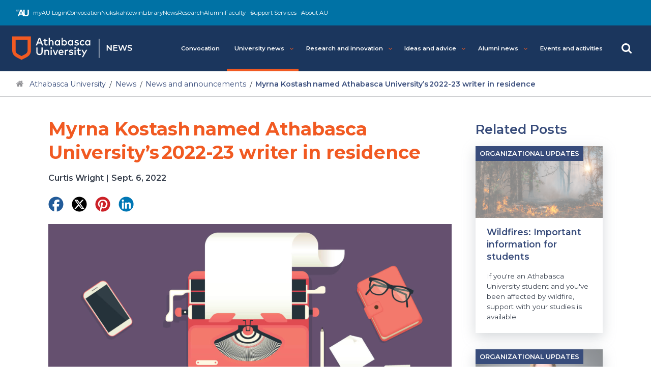

--- FILE ---
content_type: text/html
request_url: https://www.athabascau.ca/news/university-news/news-and-announcements/myrna-kostash-named-athabasca-universitys-2022-23-writer-in-residence.html
body_size: 5112
content:
<!DOCTYPE html> <html xmlns="http://www.w3.org/1999/xhtml" lang="en"> <head> <meta charset="utf-8"/> <meta content="IE=edge" http-equiv="X-UA-Compatible"/> <meta content="width=device-width,user-scalable=yes,initial-scale=1" id="viewport" name="viewport"/> <title>Myrna Kostash named Athabasca University’s 2022-23 writer in residence  | News | Athabasca University</title> <meta content="Myrna Kostash, a journalist and author of 11 literary and creative nonfiction books, has been named as AU’s 2022-23 Writer in Residence.  " name="description"/> <meta content="Myrna Kostash named Athabasca University’s 2022-23 writer in residence " property="og:title"/> <meta content="Myrna Kostash, a journalist and author of 11 literary and creative nonfiction books, has been named as AU’s 2022-23 Writer in Residence.  " property="og:description"/> <meta content="https://www.athabascau.ca/wp-migration/uploads/2022/09/GettyImages-610158786-1200x675.jpg" property="og:image"/> <meta content="https://www.athabascau.ca/news/university-news/news-and-announcements/myrna-kostash-named-athabasca-universitys-2022-23-writer-in-residence.html" property="og:url"/> <meta content="article" property="og:type"/> <meta content="Athabasca University News" property="og:site_name"/> <meta content="summary_large_image" name="twitter:card"/> <meta content="Myrna Kostash named Athabasca University’s 2022-23 writer in residence " name="twitter:title"/> <meta content="Myrna Kostash, a journalist and author of 11 literary and creative nonfiction books, has been named as AU’s 2022-23 Writer in Residence.  " name="twitter:description"/> <meta content="https://www.athabascau.ca/wp-migration/uploads/2022/09/GettyImages-610158786-1200x675.jpg" name="twitter:image"/> <meta content="https://www.athabascau.ca/news/university-news/news-and-announcements/myrna-kostash-named-athabasca-universitys-2022-23-writer-in-residence.html" name="twitter:url"/> <meta content="@AthabascaU" name="twitter:site"/> <link href="https://www.athabascau.ca/framework/v2/theme/favicons/favicon.ico" itemprop="favicon" type="image/x-icon"/> <link href="https://www.athabascau.ca/framework/v2/theme/favicons/apple-icon-57x57.png" itemprop="favicon" rel="apple-touch-icon sizes" sizes="57x57"/> <link href="https://www.athabascau.ca/framework/v2/theme/favicons/apple-icon-60x60.png" itemprop="favicon" rel="apple-touch-icon sizes" sizes="60x60"/> <link href="https://www.athabascau.ca/framework/v2/theme/favicons/apple-icon-76x76.png" itemprop="favicon" rel="apple-touch-icon sizes" sizes="72x72"/> <link href="https://www.athabascau.ca/framework/v2/theme/favicons/apple-icon-114x114.png" itemprop="favicon" rel="apple-touch-icon sizes" sizes="114x114"/> <link href="https://www.athabascau.ca/framework/v2/theme/favicons/apple-icon-120x120.png" itemprop="favicon" rel="apple-touch-icon sizes"/> <link href="https://www.athabascau.ca/framework/v2/theme/favicons/apple-icon-144x144.png" itemprop="favicon" rel="apple-touch-icon sizes" sizes="144x144"/> <link href="https://www.athabascau.ca/framework/v2/theme/favicons/apple-icon-152x152.png" itemprop="favicon" rel="apple-touch-icon sizes" sizes="152x152"/> <link href="https://www.athabascau.ca/framework/v2/theme/favicons/apple-icon-180x180.png" itemprop="favicon" rel="apple-touch-icon sizes" sizes="180x180"/> <link href="https://www.athabascau.ca/framework/v2/theme/favicons/android-icon-192x192.png" itemprop="favicon" rel="icon" sizes="192x192" type="image/png"/> <link href="https://www.athabascau.ca/framework/v2/theme/favicons/favicon-32x32.png" itemprop="favicon" rel="icon" sizes="32x32" type="image/png"/> <link href="https://www.athabascau.ca/framework/v2/theme/favicons/favicon-96x96.png" itemprop="favicon" rel="icon" sizes="96x96" type="image/png"/> <link href="https://www.athabascau.ca/framework/v2/theme/favicons/favicon-16x16.png" itemprop="favicon" rel="icon" sizes="16x16" type="image/png"/> <meta content="#ffffff" name="msapplication-TileColor"/> <meta content="https://www.athabascau.ca/framework/v2/theme/favicons/ms-icon-144x144.png" name="msapplication-TileImage"/> <meta content="#ffffff" name="theme-color"/> <link href="https://www.googletagmanager.com" rel="preconnect"/> <link href="https://fonts.gstatic.com/" rel="preconnect"/> <link as="style" href="https://fonts.googleapis.com/css2?family=Montserrat:ital,wght@0,400;0,600;0,700;1,400;1,600;1,700&amp;display=swap" onload='this.onload=null,this.rel="stylesheet"' rel="preload"/> <link as="style" href="https://cdnjs.cloudflare.com/ajax/libs/font-awesome/4.7.0/css/font-awesome.min.css" onload='this.onload=null,this.rel="stylesheet"' rel="preload"/> <link as="style" href="https://www.athabascau.ca/framework/v2/theme/css/newshub/critical-news.css" rel="preload"/> <link href="https://www.athabascau.ca/framework/v2/theme/css/newshub/critical-news.css" rel="stylesheet"/> <link as="style" href="https://www.athabascau.ca/framework/v2/theme/css/newshub/news-min.css?v=1.0.2" onload='this.onload=null,this.rel="stylesheet"' rel="preload"/> <link as="style" href="https://www.athabascau.ca/framework/v2/theme/css/override-global.css" onload='this.onload=null,this.rel="stylesheet"' rel="preload"/> <script defer="defer" rel="preconnect" src="https://cdnjs.cloudflare.com/ajax/libs/jquery.lazy/1.7.11/jquery.lazy.min.js" type="text/javascript"></script> <script defer="defer" rel="preconnect" src="https://www.athabascau.ca/framework/v2/theme/js/newshub/load-scripts.js" type="text/javascript"></script> <script>var d=window.location.href;d.search("www.athabascau.ca")>-1&&(console.log(d),function(e,t,a,n,o){e[n]=e[n]||[],e[n].push({"gtm.start":(new Date).getTime(),event:"gtm.js"});var r=t.getElementsByTagName(a)[0],s=t.createElement(a);s.async=!0,s.src="https://www.googletagmanager.com/gtm.js?id=GTM-PRCZCXQ",r.parentNode.insertBefore(s,r)}(window,document,"script","dataLayer"))</script> <script>function gtag(){dataLayer.push(arguments)}window.dataLayer=window.dataLayer||[]</script> <script>!function(e,t,a,n,g){e[n]=e[n]||[],e[n].push({"gtm.start":(new Date).getTime(),event:"gtm.js"});var m=t.getElementsByTagName(a)[0],r=t.createElement(a);r.async=!0,r.src="https://www.googletagmanager.com/gtm.js?id=GTM-59RWT93",m.parentNode.insertBefore(r,m)}(window,document,"script","dataLayer")</script> </head> <body class="newshub"> <script rel="preconnect" src="https://cmp.osano.com/16COfmTI0e00e4Wf8/200ca50d-ca00-47a5-bf81-077a1bcad49f/osano.js" type="text/javascript"></script> <noscript><iframe height="0" src="//www.googletagmanager.com/ns.html?id=GTM-PRCZCXQ" style="display:none;visibility:hidden" width="0"></iframe></noscript> <noscript><iframe height="0" src="https://www.googletagmanager.com/ns.html?id=GTM-59RWT93" style="display:none;visibility:hidden" width="0"></iframe></noscript> <div id="site-wrap"> <div id="global-header"> <a href="#main-content" id="skip-to-content" style="clip: rect(1px, 1px, 1px, 1px); height: 1px;width: 1px; overflow: hidden; position: absolute !important;">Skip to main content</a> <div id="utility"></div> <div class="header-shim"> <header id="main-header"> <span id="au-logo"></span> <nav id="au-site-nav"> <ul aria-hidden="false" class="au-primary-nav" id="au-primary-nav"> <li> <a class="" href="../../convocation.html" role="button">Convocation</a> </li> <li class="has-children"> <a aria-controls="universitynews" aria-expanded="false" aria-haspopup="true" class="current" href="javascript:void(0);" role="button">University news<span aria-hidden="true" class="fa fa-angle-down icon"></span> </a> <ul aria-hidden="true" class="cd-secondary-nav is-hidden" id="universitynews"> <li class="go-back"><a aria-expanded="false" href="javascript:void(0);" role="button"><span aria-hidden="true" class="fa fa-angle-left" role="button"></span>Previous Menu</a> </li> <li class=""> <a class="" href="../student-success/index.html" role="button">Student success</a> </li> <li class=""> <a class="" href="../student-life-and-support/index.html" role="button">Student life and support</a> </li> <li class=""> <a class="" href="index.html" role="button">News and announcements</a> </li> <li class=""> <a class="" href="../continuing-education/index.html" role="button">Continuing education</a> </li> <li class=""> <a class="" href="../community-support/index.html" role="button">Community support</a> </li> </ul> </li> <li class="has-children"> <a aria-controls="researchandinnovation" aria-expanded="false" aria-haspopup="true" class="" href="javascript:void(0);" role="button">Research and innovation<span aria-hidden="true" class="fa fa-angle-down icon"></span> </a> <ul aria-hidden="true" class="cd-secondary-nav is-hidden" id="researchandinnovation"> <li class="go-back"><a aria-expanded="false" href="javascript:void(0);" role="button"><span aria-hidden="true" class="fa fa-angle-left" role="button"></span>Previous Menu</a> </li> <li class=""> <a class="" href="../../research-and-innovation/science-and-environment/index.html" role="button">Science and environment</a> </li> <li class=""> <a class="" href="../../research-and-innovation/health-and-well-being/index.html" role="button">Health and well-being</a> </li> <li class=""> <a class="" href="../../research-and-innovation/education-and-technology/index.html" role="button">Education and technology</a> </li> <li class=""> <a class="" href="../../research-and-innovation/business-and-industry/index.html" role="button">Business and industry</a> </li> <li class=""> <a class="" href="../../research-and-innovation/society-and-culture/index.html" role="button">Society and culture</a> </li> </ul> </li> <li class="has-children"> <a aria-controls="ideasandadvice" aria-expanded="false" aria-haspopup="true" class="" href="javascript:void(0);" role="button">Ideas and advice<span aria-hidden="true" class="fa fa-angle-down icon"></span> </a> <ul aria-hidden="true" class="cd-secondary-nav is-hidden" id="ideasandadvice"> <li class="go-back"><a aria-expanded="false" href="javascript:void(0);" role="button"><span aria-hidden="true" class="fa fa-angle-left" role="button"></span>Previous Menu</a> </li> <li class=""> <a class="" href="../../ideas-and-advice/studying-and-learning/index.html" role="button">Studying and learning</a> </li> <li class=""> <a class="" href="../../ideas-and-advice/health-and-wellness/index.html" role="button">Health and wellness</a> </li> <li class=""> <a class="" href="../../ideas-and-advice/jobs-and-careers/index.html" role="button">Jobs and careers</a> </li> </ul> </li> <li class="has-children"> <a aria-controls="alumninews" aria-expanded="false" aria-haspopup="true" class="" href="javascript:void(0);" role="button">Alumni news<span aria-hidden="true" class="fa fa-angle-down icon"></span> </a> <ul aria-hidden="true" class="cd-secondary-nav is-hidden" id="alumninews"> <li class="go-back"><a aria-expanded="false" href="javascript:void(0);" role="button"><span aria-hidden="true" class="fa fa-angle-left" role="button"></span>Previous Menu</a> </li> <li class=""> <a class="" href="../../alumni-news/awards-and-recognition/index.html" role="button">Awards and recognition</a> </li> <li class=""> <a class="" href="../../alumni-news/alumni-success/index.html" role="button">Alumni success</a> </li> </ul> </li> <li class=""> <a class="" href="../../events/index.html" role="button">Events and activities</a> </li> </ul> </nav> <nav id="au-right-nav"></nav> </header> </div> </div> <div class="content-container"> <nav aria-label="Breadcrumb" id="breadcrumb"> <ul> <li> <a aria-label="Navigate to Athabasca University main website" href="https://www.athabascau.ca/">Athabasca University</a> </li> <li> <a aria-label="Navigate to News Homepage" href="../../index.html">News</a> </li> <li><a aria-label="Navigate back to News and announcements" href="index.html">News and announcements</a></li> <li aria-label="You are currently on the Myrna Kostash named Athabasca University’s 2022-23 writer in residence  page">Myrna Kostash named Athabasca University’s 2022-23 writer in residence </li> </ul> </nav> <main aria-label="Content Area" class="bump" id="main-content"> <style> #post-header .bg-img {
        background-image: url("https://www.athabascau.ca/wp-migration/uploads/2022/09/GettyImages-610158786-1200x675.jpg");    
    }
    @media (min-width: 59em) {
        #post-header .bg-img {
            background-image: url("https://www.athabascau.ca/wp-migration/uploads/2022/09/GettyImages-610158786-1980x1080.jpg");   
        }    
    } </style> <div class="container"> <div class="row"> <div class="col-lg-9" id="single-post" itemscope="itemscope" itemtype="https://schema.org/Article"> <h1 id="content-title" itemprop="headline">Myrna Kostash named Athabasca University’s 2022-23 writer in residence </h1> <div id="post-meta"> <span class="d-inline-block" itemprop="author" itemscope="itemscope" itemtype="https://schema.org/Person"> <span itemprop="name">Curtis Wright</span> </span> <span class="d-inline-block" style="margin:0 0.3em;">|</span> <time datetime="2022-06-09" itemprop="datePublished">Sept. 6, 2022</time> </div> <div id="post-share"> <a href="https://www.facebook.com/sharer/sharer.php?u=https://www.athabascau.ca/news/university-news/news-and-announcements/myrna-kostash-named-athabasca-universitys-2022-23-writer-in-residence.html" target="_blank"><img alt="Facebook share" src="https://dam.athabascau.ca/GF7L4P38/at/6tk38z5kr5pcfrkx4zrv25gp/facebook-share"/></a> <a href="https://x.com/intent/tweet?text=Myrna%20Kostash%26%238239;named%20Athabasca%20University%26%238217;s%26%238239;2022-23%20writer%20in%20residence%26%238239; &amp;url=https://www.athabascau.ca/news/university-news/news-and-announcements/myrna-kostash-named-athabasca-universitys-2022-23-writer-in-residence.html" target="_blank"><img alt="Twitter X share" src="https://dam.athabascau.ca/GF7L4P38/at/5zqr8833cqrmkqcws68mjj9r/x-twitter-share"/></a> <a href="https://pinterest.com/pin/create/button/?url=https://www.athabascau.ca/news/university-news/news-and-announcements/myrna-kostash-named-athabasca-universitys-2022-23-writer-in-residence.html&amp;description=Myrna%20Kostash%26%238239;named%20Athabasca%20University%26%238217;s%26%238239;2022-23%20writer%20in%20residence%26%238239;" target="_blank"><img alt="Pinterest share" src="https://dam.athabascau.ca/GF7L4P38/at/8bt7w3jtc8wv6wqctrppt7/pinterest-share"/></a> <a href="https://www.linkedin.com/shareArticle?mini=true&amp;url=https://www.athabascau.ca/news/university-news/news-and-announcements/myrna-kostash-named-athabasca-universitys-2022-23-writer-in-residence.html&amp;title=Myrna%20Kostash%26%238239;named%20Athabasca%20University%26%238217;s%26%238239;2022-23%20writer%20in%20residence%26%238239; &amp;summary=Myrna%20Kostash,%20a%20journalist%20and%20author%20of%2011%20literary%20and%20creative%20nonfiction%20books,%20has%20been%20named%20as%20AU%26%238217;s%202022-23%20Writer%20in%20Residence.%20%26%23160;" target="_blank"><img alt="Linkedin share" src="https://dam.athabascau.ca/GF7L4P38/at/3j6r4vtxtcsqqx489vcw6j9/linkedin-share"/></a> </div> <div class="sixteen-nine-img" id="post-header" itemprop="image" itemscope="itemscope" itemtype="https://schema.org/ImageObject"> <div aria-label="Illustration of hands typing on typewriter" class="bg-img" itemprop="url"> <meta content="https://www.athabascau.ca/wp-migration/uploads/2022/09/GettyImages-610158786-1200x675.jpg" itemprop="contentUrl"/> </div> </div> <div itemprop="articleBody"> <section class="content-row"> <strong></strong> <p><strong><span class="NormalTextRun SCXW183233004 BCX0">Acclaimed&#8239;Canadian&#8239;author Myrna</span> <span class="NormalTextRun SpellingErrorV2Themed SCXW183233004 BCX0">Kostash</span> <span class="NormalTextRun SCXW183233004 BCX0">becomes</span> <span class="NormalTextRun SCXW183233004 BCX0">Athabasca University</span><span class="NormalTextRun SCXW183233004 BCX0">'s</span><span class="NormalTextRun SCXW183233004 BCX0">&#8239;(AU)&#8239;</span><span class="NormalTextRun SCXW183233004 BCX0">13th</span> <span class="NormalTextRun SCXW183233004 BCX0">w</span><span class="NormalTextRun SCXW183233004 BCX0">riter in</span> <span class="NormalTextRun SCXW183233004 BCX0">r</span><span class="NormalTextRun SCXW183233004 BCX0">esidence</span><span class="NormalTextRun SCXW183233004 BCX0">.</span></strong></p> </section> <section class="content-row"> <div class="content-with-image"> <figure class="img-right"><img alt="" class="sloth" src="https://www.athabascau.ca/wp-migration/uploads/2022/09/Markian-062216_Myrna_Kostash_Z3A9903_F_B_W_original-367x550.jpg"/></figure> <p><span data-contrast="none">Myrna Kostash, a journalist and author of 11 literary and creative nonfiction books, has been named as AU's 2022-23 <a href="https://www.athabascau.ca/writer-in-residence/index.html" rel="noopener" target="_blank">Writer in Residence</a>.</span> <span data-ccp-props="{}"> </span></p> <p><span data-contrast="none">Kostash</span><em><span data-contrast="none">'s</span></em> <span data-contrast="none">nonfiction books include</span> <em><span data-contrast="none">Bloodlines: A Journey into Eastern Europe</span></em><span data-contrast="none">, and</span> <em><span data-contrast="none">Prodigal Daughter: A Journey to Byzantium</span></em><span data-contrast="none">, and the classic,</span> <em><span data-contrast="none">All of Baba's Children,</span></em> <span data-contrast="none">which has never gone out of print since its publication in 1978. She has also written for other mediums including</span> <em><span data-contrast="none">Chatelaine</span></em><span data-contrast="none">,</span> <em><span data-contrast="none">Alberta Views</span></em><span data-contrast="none">, CBC Radio, and the National Film Board.</span> <span data-ccp-props="{}"> </span></p> <p><span data-contrast="none">Kostash</span> <span data-contrast="none">was a founding member of the Periodical Writers' Association of Canada, a former Chair of the Writers' Union of Canada, and a former president of the</span> <a href="https://writersguild.ca/"><span data-contrast="none">Writers' Guild of Alberta.</span></a> <span data-contrast="none">She is a recipient of the Writers' Guild of Alberta's Golden Pen Award, and the Writers' Trust of Canada's Matt Cohen Award, which recognizes a lifetime of distinguished work.</span></p> </div> </section> <section class="content-row"> <h2>Connecting to writing community</h2> <p><span data-contrast="none">The role of the Writer in Residence includes advising authors on the writing process, from manuscript to publication.</span><span data-ccp-props="{&quot;134233117&quot;:true,&quot;134233118&quot;:true,&quot;201341983&quot;:2,&quot;335559740&quot;:360}"> </span></p> <p><span data-contrast="none">Kostash said she looks forward to connecting with writers in her own community of Edmonton, but also with authors from anywhere in the world with an internet connection.</span><span data-ccp-props="{&quot;134233117&quot;:true,&quot;134233118&quot;:true,&quot;201341983&quot;:2,&quot;335559740&quot;:360}"> </span></p> <p><span data-contrast="none">"I am looking forward to the&#8239;unanticipated&#8239;encounter with a piece of creative writing that arrives overnight into my inbox from cyberspace," she said. "But from wherever and whomever the work arrives, I love the moment when, as I turn the first or second page of a submission, I am already immersed in a world conjured for me by a writer at work. We have already become collaborators."</span><span data-ccp-props="{}"> </span></p> <p><span data-contrast="none">Watch for more announcements about the 2022-23 Writer in Residence, including featured talks, question-and-answer opportunities, and giveaways!</span><span data-ccp-props="{}"> </span></p> </section> <section class="content-row"> <h2>Book launch</h2> <p>On Oct. 6, 2022, you're invited to celebrate the launch of Kostash's new memoir, <em><a href="https://bookshop.newestpress.com/products/ghosts-in-a-photograph?_pos=2&amp;_sid=b0c550557&amp;_ss=r"> Ghosts in a Photograph</a>.</em> The event will be held at the <a href="https://www.parkdalecromdale.org/">Parkdale Cromdale Community League</a> in Edmonton, Alta. You can find out more details about the <a href="https://newestpress.com/events/book-launch-myrna-kostash-ghosts-in-a-photograph"> book launch on the book publisher's website</a>.</p> </section> <section class="content-row"> <h2>13 years of talented Writers in Residence</h2> <p><span data-contrast="none">2022-23: Myrna Kostash&#8239;</span><span data-ccp-props="{&quot;134233118&quot;:true,&quot;201341983&quot;:2,&quot;335559740&quot;:360}"> </span></p> <p><span data-contrast="none">2021-22:</span> <a href="https://www.athabascau.ca/news/faculty/faculty-of-humanities-social-sciences/acclaimed-author-michael-winter-is-aus-2021-22-writer-in-residence/"> <span data-contrast="none">Michael Winter</span></a><span data-ccp-props="{&quot;134233118&quot;:true,&quot;201341983&quot;:2,&quot;335559740&quot;:360}"> </span></p> <p><span data-contrast="none">2020-2021:&#8239;</span><a href="https://www.athabascau.ca/writer-in-residence/archives/joshua-whitehead.html"><span data-contrast="none">Joshua Whitehead</span></a><span data-ccp-props="{&quot;134233117&quot;:true,&quot;134233118&quot;:true,&quot;201341983&quot;:2,&quot;335559740&quot;:360}"> </span></p> <p><span data-contrast="none">2019-2020:&#8239;</span><a href="https://www.athabascau.ca/writer-in-residence/archives/steven-heighton.html"><span data-contrast="none">Steven Heighton</span></a><span data-ccp-props="{&quot;134233117&quot;:true,&quot;134233118&quot;:true,&quot;201341983&quot;:2,&quot;335559740&quot;:360}"> </span></p> <p><span data-contrast="none">2018-2019:&#8239;</span><a href="https://www.athabascau.ca/news/faculty/qa-with-katherena-vermette/"><span data-contrast="none">Katherena Vermette</span></a><span data-ccp-props="{&quot;134233117&quot;:true,&quot;134233118&quot;:true,&quot;201341983&quot;:2,&quot;335559740&quot;:360}"> </span></p> <p><span data-contrast="none">2017-2018:&#8239;</span><a href="https://www.athabascau.ca/writer-in-residence/archives/richard-van-camp.html"><span data-contrast="none">Richard Van Camp</span></a><span data-ccp-props="{&quot;134233117&quot;:true,&quot;134233118&quot;:true,&quot;201341983&quot;:2,&quot;335559740&quot;:360}"> </span></p> <p><span data-contrast="none">2016-2017:&#8239;</span><a href="https://www.athabascau.ca/writer-in-residence/archives/john-vaillant.html"><span data-contrast="none">John Vaillant</span></a><span data-ccp-props="{&quot;134233117&quot;:true,&quot;134233118&quot;:true,&quot;201341983&quot;:2,&quot;335559740&quot;:360}"> </span></p> <p><span data-contrast="none">2015-2016:&#8239;</span><a href="https://www.athabascau.ca/news/faculty/faculty-of-humanities-social-sciences/qa-with-esi-edugyan-writer-in-residence/"><span data-contrast="none">Esi Edugyan</span></a><span data-ccp-props="{&quot;134233117&quot;:true,&quot;134233118&quot;:true,&quot;201341983&quot;:2,&quot;335559740&quot;:360}"> </span></p> <p><span data-contrast="none">2014-2015:&#8239;</span><a href="https://www.athabascau.ca/writer-in-residence/archives/anita-rau-badami.html"><span data-contrast="none">Anita Rau Badami</span></a><span data-ccp-props="{&quot;134233117&quot;:true,&quot;134233118&quot;:true,&quot;201341983&quot;:2,&quot;335559740&quot;:360}"> </span></p> <p><span data-contrast="none">2013-2014:&#8239;</span><a href="https://www.athabascau.ca/writer-in-residence/archives/tim-bowling.html"><span data-contrast="none">Tim Bowling</span></a><span data-ccp-props="{&quot;134233117&quot;:true,&quot;134233118&quot;:true,&quot;201341983&quot;:2,&quot;335559740&quot;:360}"> </span></p> <p><span data-contrast="none">2012-2013:&#8239;</span><a href="https://www.athabascau.ca/writer-in-residence/archives/hiromi-goto.html"><span data-contrast="none">Hiromi Goto</span></a><span data-ccp-props="{&quot;134233117&quot;:true,&quot;134233118&quot;:true,&quot;201341983&quot;:2,&quot;335559740&quot;:360}"> </span></p> <p><span data-contrast="none">2010-2011:&#8239;</span><a href="https://www.athabascau.ca/writer-in-residence/archives/tololwa-mollel.html"><span data-contrast="none">Tololwa M. Mollel</span></a><span data-ccp-props="{&quot;134233117&quot;:true,&quot;134233118&quot;:true,&quot;201341983&quot;:2,&quot;335559740&quot;:360}"> </span></p> <p><span data-contrast="none">2009-2010:</span> <a href="https://www.athabascau.ca/writer-in-residence/archives/joseph-boyden.html"> <span data-contrast="none">Joseph Boyden</span></a><span data-ccp-props="{&quot;134233117&quot;:true,&quot;134233118&quot;:true,&quot;201341983&quot;:2,&quot;335559740&quot;:360}"> </span></p> </section> <section class="content-row"> <hr/> <p>RELATED: <a class="LinkSuggestion__Link-sc-1gewdgc-4 iyHtHS" href="https://www.athabascau.ca/news/faculty/faculty-of-humanities-social-sciences/celebrating-10-years-of-the-writer-in-residence-program/" rel="noopener" target="_blank">Celebrating 10 years of the Writer in Residence program</a></p> <hr/> <p> </p> </section> </div> </div> <div class="col-lg-3" id="related-posts"> <h3>Related Posts</h3> <div class="row hub-article-cards"> <div class="col-sm-4 col-lg-12" itemscope="itemscope" itemtype="https://schema.org/BlogPosting"> <a href="wildfire-learner-information.html" itemprop="url"> <article> <div aria-label="Wildfire and smoke in a forest setting" class="sixteen-nine-img" itemprop="image" itemscope="itemscope" itemtype="https://schema.org/ImageObject"> <div class="bg-img sloth" data-src="https://www.athabascau.ca/wp-migration/uploads/2021/08/wildfire-1200x675.png" itemprop="url"></div> </div> <div class="category">organizational updates</div> <div class="article-details"> <h3 class="title" itemprop="headline">Wildfires: Important information for students</h3> <p itemprop="description">If you're an Athabasca University student and you've been affected by wildfire, support with your studies is available.</p> </div> </article> </a> </div> <div class="col-sm-4 col-lg-12" itemscope="itemscope" itemtype="https://schema.org/BlogPosting"> <a href="provost-catherine-swindlehurst.html" itemprop="url"> <article> <div aria-label="Dr. Catherine Swindlehurst" class="sixteen-nine-img" itemprop="image" itemscope="itemscope" itemtype="https://schema.org/ImageObject"> <div class="bg-img sloth" data-src="../../_files/images/catherine-swindlehurst-1200-675.jpg" itemprop="url"></div> </div> <div class="category">organizational updates</div> <div class="article-details"> <h3 class="title" itemprop="headline">Dr. Catherine Swindlehurst appointed provost and vice-president academic</h3> <p itemprop="description">Dr. Catherine Swindlehurst will be Athabasca University's provost and vice-president academic, effective April 14, 2025.</p> </div> </article> </a> </div> <div class="col-sm-4 col-lg-12" itemscope="itemscope" itemtype="https://schema.org/BlogPosting"> <a href="welcome-to-au-news.html" itemprop="url"> <article> <div aria-label="screenshot of Athabasca University News home page" class="sixteen-nine-img" itemprop="image" itemscope="itemscope" itemtype="https://schema.org/ImageObject"> <div class="bg-img sloth" data-src="../../_files/images/au-news-home-1200-675.jpg" itemprop="url"></div> </div> <div class="category">organizational updates</div> <div class="article-details"> <h3 class="title" itemprop="headline">Welcome to the new AU News!</h3> <p itemprop="description">Improved site offers seamless integration with athabascau.ca, while continuing to inform, inspire, and entertain users.</p> </div> </article> </a> </div> </div> </div> </div> </div> <span aria-hidden="true" class="screenreader" id="rootURL" style="color:#FFF;">https://www.athabascau.ca/news/</span> <span aria-hidden="true" class="screenreader" id="placeholderPageId" style="color:#FFF;">9e30d44e0a2a3ded2f809ae981e4adbb</span> </main> </div> <section class="zero-bottom mt-3" id="community-spotlight"> <div aria-label="woman sitting in medical office consulting a female patient" class="community-spotlight-img sloth" data-src="../../_files/images/np_story_kayla_patient_large.jpg"></div> <div class="community-spotlight-content"> <h2>'Overwhelmingly positive response': 3 AU grads launch nurse practitioner clinics</h2> <p>Did you know that AU educates more nurse practitioners than anywhere in Canada? Three graduates share how they’re helping to improve access to primary care in Alberta with new independent practices.</p> <a class="btn btn-circle-icon-lg internal zero-bottom" href="../../alumni-news/alumni-success/3-au-grads-launch-nurse-practitioner-clinics.html">Learn More</a> </div> </section> <footer id="main-footer"></footer> </div> <link href="../../_files/css/global.css" rel="stylesheet" type="text/css"/> <script type="text/javascript">window.addEventListener("DOMContentLoaded",(e=>{const t="https://www.athabascau.ca/framework/v2/global-includes/includes",n=window.location.hostname,o=document.getElementById("utility"),r=document.getElementById("au-logo"),c=document.getElementById("au-right-nav"),h=document.getElementById("main-footer"),a=document.querySelector("#placeholderPageId").textContent;Promise.all([fetch(t+"/newshub-right-nav.php?h="+n).then((e=>e.text())).then((e=>{c.innerHTML=e})).catch((e=>{console.error("Error:",e)})),fetch(t+"/utility.php?h="+n).then((e=>e.text())).then((e=>{o.innerHTML=e})).catch((e=>{console.error("Error:",e)})),fetch(t+"/newshub-logo.php?h="+n).then((e=>e.text())).then((e=>{r.innerHTML=e})).catch((e=>{console.error("Error:",e)})),fetch(t+"/footer.php?h="+n+"&cascadePageID="+a).then((e=>e.text())).then((e=>{h.innerHTML=e})).catch((e=>{console.error("Error:",e)}))]).then((()=>{var e;(e="https://www.athabascau.ca/framework/v2/theme/js/newshub/newshub-min.js",new Promise(((t,n)=>{const o=document.createElement("script");o.src=e,o.onload=t,o.onerror=n,document.body.appendChild(o)}))).then((()=>{})).catch((e=>{console.error("Error loading script:",e)}))})).catch((e=>{console.error("Error:",e)}))}))</script> <script crossorigin="anonymous" integrity="sha256-/JqT3SQfawRcv/BIHPThkBvs0OEvtFFmqPF/lYI/Cxo=" src="https://code.jquery.com/jquery-3.7.1.min.js"></script> <script defer="defer" src="../../_files/js/global.js" type="text/javascript"></script> </body> </html>

--- FILE ---
content_type: text/html; charset=UTF-8
request_url: https://www.athabascau.ca/framework/v2/global-includes/includes/newshub-right-nav.php?h=www.athabascau.ca
body_size: 734
content:

<ul class="nav-panel-actions">
	<li id="search-trigger">
		<a aria-controls="site-search" aria-expanded="false" aria-haspopup="true" aria-controls="site-search"
			aria-label="Search the Athabasca University Website" title="Search the Athabasca University Website"
			class="nav-panel-toggle" href="#site-search" role="button">
			<span class="nav-panel-close"></span>
			<span class="fa fa-search"></span>
		</a>
		<div id="site-search" class="nav-panel" aria-hidden="true">
			<div class="nav-panel-inner">
				<form role="search" id="au-search" name="au-search" method="get"
					action="https://www.athabascau.ca/search/index.html" aria-labelledby="search-label">
					<label id="search-label" class="screenreader" for="q">Search AU website</label>
					<div class="mt-half">
						<input placeholder="Start your search" class="text" name="ss360Query" id="q" type="search">
						<input type="hidden" name="filter_by_websites" value="news">
						<button type="submit" aria-label="Start your search">Search</button>
					</div>
				</form>
			</div>
		</div><!-- END #site-search -->
	</li>
	<li id="mobile-menu-trigger">
		<a aria-controls="au-site-nav-panel" aria-expanded="false" aria-label="Button to open and close main menu"
			class="nav-panel-toggle" href="#au-site-nav-panel" role="button" tabindex="0">
			<span class="hamburger-box">
				<span class="hamburger-inner"></span>
			</span>
		</a>
		<!-- Main nav gets moved to this div by javascript when viewport is smaller -->
		<div aria-hidden="true" aria-label="Mobile Navigation" class="nav-panel mobile-menu" id="au-site-nav-panel"></div>
	</li>
</ul>

--- FILE ---
content_type: text/html; charset=UTF-8
request_url: https://www.athabascau.ca/framework/v2/global-includes/includes/utility.php?h=www.athabascau.ca
body_size: 1471
content:

<div id="utility-msg">
	<p class="utility-label">Canada's Open University</p>
</div>
<div id="util-nav">
	<nav aria-label="Utility Navigation">
		<ul>
			<li class="util-item my-au-login">
				<a href="https://login.athabascau.ca/cas/login?service=https://my.athabascau.ca/Login">
					<svg xmlns="http://www.w3.org/2000/svg" xml:space="preserve" x="0" y="0"
						style="enable-background:new 0 0 530.8 280.8" version="1.1" viewBox="0 0 530.8 280.8">
						<style>
							.st0 {
								fill: #fff
							}
						</style>
						<path
							d="M412.5 280.8c-69.8 0-118.3-38.6-118.3-114.6V1.3h54.9v162.2c0 44.9 25.7 64.9 63.4 64.9s63.4-20 63.4-64.9V1.3h54.9v165c0 75.9-48.5 114.5-118.3 114.5z"
							class="st0"></path>
						<path
							d="m280.4 275.9-23.9-64H139.4l-23.9 64H58.4L165.3 1.3H232l106.9 274.6h-58.5zm-42.7-114.4L198.1 55.4l-39.8 106.1h79.4z"
							class="st0"></path>
						<path d="M0 60.7h78.9v9H0z" style="fill:#1b365d"></path>
						<path
							d="M0 60.7h78.9v9H0zM78.9 19.1v30.2H68.3V22.6c0-8.1-4.1-12.6-11.2-12.6-6.8 0-12.4 4.5-12.4 12.7v26.6H34.2V22.6C34.2 14.5 30.1 10 23 10c-6.8 0-12.4 4.5-12.4 12.7v26.6H0v-48h10.4v5.9C14.3 1.5 20.3 0 25.2 0c7.4 0 13.2 3.2 16.6 8.6C46 1.7 53.3 0 59.4 0c11.4 0 19.5 7.9 19.5 19.1zM122.6 1.3l-13.2 33.9L96.1 1.3H84.6l19 48.7-7.7 19.7h11.6l1.9-4.8 5.8-14.9 19-48.7z"
							class="st0"></path>
					</svg>
					myAU Login
				</a>
			</li>
			<li class="util-item">
				<a href="https://www.athabascau.ca/convocation/index.html">Convocation</a>
			</li>
			<li class="util-item">
				<a href="https://www.athabascau.ca/indigenous/index.html">Nukskahtowin</a>
			</li>
			<li class="util-item">
				<a href="https://athabascau.ca/library" rel="noopener">Library</a>
			</li>
			<li class="util-item">
				<a href="https://www.athabascau.ca/news/index.html" rel="noopener">News</a>
			</li>
			<li class="util-item">
				<a href="https://www.athabascau.ca/research/index.html" rel="noopener">Research</a>
			</li>
			<li class="util-item">
				<a href="https://www.athabascau.ca/alumni/index.html">Alumni</a>
			</li>
			<li class="util-item">
				<a class="util-dropdown-toggle faculty-toggle" href="#" aria-expanded="false" aria-haspopup="true"
					aria-controls="au-faculties">Faculty</a>
				<ul id="au-faculties" class="util-dropdown">
					<li><a href="https://www.athabascau.ca/business/index.html" rel="noopener">Faculty of Business</a>
					</li>
					<li><a href="https://www.athabascau.ca/health-disciplines/index.html" rel="noopener">Faculty of
							Health Disciplines</a></li>
					<li><a href="https://www.athabascau.ca/humanities-and-social-sciences/index.html"
							rel="noopener">Faculty of Humanities and Social Sciences</a></li>
					<li><a href="https://www.athabascau.ca/science-and-technology/index.html" rel="noopener">Faculty of
							Science and Technology</a></li>
					<li><a href="https://www.athabascau.ca/graduate-studies/index.html" rel="noopener">Faculty of
							Graduate Studies</a></li>
				</ul>
			</li>
			<li class="util-item">
				<a class="util-dropdown-toggle ss-toggle" href="#" aria-expanded="false" aria-haspopup="true"
					aria-controls="au-support-services">Support Services</a>
				<ul id="au-support-services" class="util-dropdown last-util-dropdown">
					<li><a href="https://www.athabascau.ca/support-services/" rel="noopener">Support Services home</a>
					</li>
					<li><a href="https://www.athabascau.ca/support-services/accessibility-services/index.html"
							rel="noopener">Accessibility Services</a></li>
					<li><a href="https://www.athabascau.ca/support-services/program-and-course-advising/index.html"
							rel="noopener">Program and Course Advising</a></li>
					<li><a href="https://www.athabascau.ca/support-services/financial-aid-and-awards/index.html"
							rel="noopener">Financial Aid and Awards</a></li>
					<li><a href="https://www.athabascau.ca/support-services/tutoring-learning-support/index.html"
							rel="noopener">Tutoring and Learning Support</a></li>
					<li><a href="https://www.athabascau.ca/support-services/exam-services-support/index.html"
							rel="noopener">Exam Services Support</a></li>
					<li><a href="https://www.athabascau.ca/support-services/mental-health-and-wellness/index.html"
							rel="noopener">Mental Health and Wellness</a></li>
					<li><a href="https://www.athabascau.ca/support-services/about/technical-support/index.html"
							rel="noopener">Technical Support</a></li>
				</ul>
			</li>
			<li class="util-item">
				<a href="https://www.athabascau.ca/about-au/index.html" rel="noopener">About AU</a>
			</li>
		</ul>
	</nav>
</div>

--- FILE ---
content_type: text/html; charset=UTF-8
request_url: https://www.athabascau.ca/framework/v2/global-includes/includes/newshub-logo.php?h=www.athabascau.ca
body_size: 2556
content:
<div class="full-logo">
	<svg version="1.1" xmlns="http://www.w3.org/2000/svg" viewBox="0 0 166 32">
	<title>Athabasca University logo</title>
	<a href="https://www.athabascau.ca">
	<rect x="0" y="0" height="60" fill="transparent" pointer-events="all" width="104"></rect>
	<path fill="#fff" d="M39.555 12.057l-0.982-2.55h-4.524l-0.982 2.55h-1.675l3.948-9.987h2.006l3.948 9.987h-1.739zM37.986 7.981l-1.665-4.311-1.665 4.311h3.329zM44.345 6.584v2.977c0 0.918 0.48 1.28 1.088 1.28 0.459 0 0.971-0.203 1.376-0.459l0.587 1.195c-0.555 0.373-1.238 0.683-2.102 0.683-1.547 0-2.454-0.832-2.454-2.657v-3.020h-1.366v-1.366h1.366v-2.059h1.494v2.070h2.614v1.355h-2.604zM52.231 5.047c1.622 0 2.774 1.12 2.774 2.721v4.289h-1.494v-3.799c0-1.152-0.587-1.793-1.59-1.793-0.96 0-1.771 0.64-1.771 1.803v3.788h-1.494v-10.275h1.494v4.257c0.544-0.779 1.387-0.992 2.081-0.992zM62.207 12.057v-0.822c-0.48 0.608-1.174 1.003-2.145 1.003-1.91 0-3.414-1.505-3.414-3.596s1.505-3.596 3.414-3.596c0.982 0 1.665 0.395 2.145 1.003v-0.832h1.494v6.84h-1.494zM58.174 8.643c0 1.195 0.779 2.187 2.059 2.187 1.227 0 2.059-0.939 2.059-2.187s-0.832-2.187-2.059-2.187c-1.28 0-2.059 0.982-2.059 2.187zM72.888 8.643c0 2.091-1.504 3.596-3.414 3.596-0.982 0-1.665-0.395-2.145-0.992v0.811h-1.494v-10.275h1.494v4.257c0.48-0.598 1.163-0.992 2.145-0.992 1.91 0 3.414 1.505 3.414 3.596zM67.233 8.643c0 1.248 0.832 2.187 2.059 2.187 1.28 0 2.059-0.992 2.059-2.187s-0.779-2.187-2.059-2.187c-1.227 0-2.059 0.939-2.059 2.187zM79.739 12.057v-0.822c-0.48 0.608-1.174 1.003-2.145 1.003-1.91 0-3.414-1.505-3.414-3.596s1.504-3.596 3.414-3.596c0.982 0 1.675 0.395 2.145 1.003v-0.832h1.494v6.84h-1.494zM75.705 8.643c0 1.195 0.779 2.187 2.059 2.187 1.227 0 2.059-0.939 2.059-2.187s-0.832-2.187-2.059-2.187c-1.28 0-2.059 0.982-2.059 2.187zM85.938 6.349c-0.822 0-1.291 0.331-1.291 0.811s0.501 0.608 1.131 0.704l0.704 0.107c1.494 0.224 2.379 0.854 2.379 2.017 0 1.312-1.142 2.23-3.116 2.23-0.704 0-1.942-0.139-2.934-0.875l0.694-1.12c0.48 0.373 1.152 0.704 2.251 0.704 1.024 0 1.558-0.32 1.558-0.832 0-0.395-0.363-0.64-1.184-0.758l-0.715-0.096c-1.515-0.203-2.315-0.896-2.315-2.006 0-1.344 1.088-2.187 2.828-2.187 1.078 0 2.059 0.267 2.764 0.726l-0.64 1.163c-0.416-0.245-1.259-0.587-2.113-0.587v0zM96.149 6.135l-0.96 1.024c-0.48-0.459-0.982-0.704-1.643-0.704-1.152 0-2.017 0.896-2.017 2.187s0.875 2.187 2.017 2.187c0.662 0 1.238-0.309 1.675-0.715l0.918 1.024c-0.63 0.726-1.526 1.088-2.55 1.088-2.166 0-3.596-1.547-3.596-3.596s1.43-3.596 3.596-3.596c1.035 0.011 1.953 0.384 2.561 1.099v0zM102.584 12.057v-0.822c-0.48 0.608-1.174 1.003-2.145 1.003-1.91 0-3.414-1.505-3.414-3.596s1.504-3.596 3.414-3.596c0.982 0 1.675 0.395 2.145 1.003v-0.832h1.494v6.84h-1.494zM98.55 8.643c0 1.195 0.779 2.187 2.059 2.187 1.227 0 2.059-0.939 2.059-2.187s-0.832-2.187-2.059-2.187c-1.28 0-2.059 0.982-2.059 2.187zM36.343 24.915c-2.358 0-4.236-1.344-4.236-4.119v-6.050h1.611v5.933c0 1.91 1.078 2.689 2.625 2.689s2.625-0.79 2.625-2.689v-5.933h1.611v6.061c0 2.774-1.878 4.108-4.236 4.108zM49.168 20.444v4.3h-1.494v-3.799c0-1.152-0.587-1.793-1.59-1.793-0.96 0-1.771 0.64-1.771 1.803v3.788h-1.494v-6.84h1.483v0.832c0.544-0.8 1.398-1.014 2.102-1.014 1.622 0 2.764 1.12 2.764 2.721v0zM53.042 15.546c0 0.598-0.459 1.046-1.056 1.046s-1.046-0.437-1.046-1.046c0-0.587 0.437-1.056 1.046-1.056 0.598 0 1.056 0.459 1.056 1.056zM51.238 24.744v-6.84h1.494v6.84h-1.494zM56.712 24.744l-2.742-6.84h1.622l2.017 5.292 2.017-5.292h1.579l-2.732 6.84h-1.761zM68.364 21.319c0 0.192-0.011 0.384-0.032 0.555h-5.047c0.192 1.227 1.067 1.739 2.038 1.739 0.683 0 1.408-0.267 1.974-0.726l0.747 1.067c-0.832 0.715-1.782 0.96-2.806 0.96-2.059 0-3.5-1.43-3.5-3.596 0-2.145 1.387-3.596 3.404-3.596 1.889 0 3.222 1.462 3.222 3.596v0zM63.285 20.743h3.543c-0.16-1.067-0.79-1.686-1.739-1.686-1.056 0-1.654 0.683-1.803 1.686zM74.681 17.915l-0.352 1.473c-0.309-0.16-0.768-0.245-1.131-0.245-0.95 0-1.622 0.662-1.622 1.835v3.756h-1.494v-6.84h1.472v0.768c0.459-0.662 1.152-0.95 1.985-0.95 0.459 0.011 0.8 0.075 1.142 0.203v0zM78.511 19.036c-0.822 0-1.291 0.331-1.291 0.811s0.501 0.608 1.131 0.704l0.704 0.107c1.494 0.224 2.379 0.854 2.379 2.017 0 1.312-1.142 2.23-3.116 2.23-0.704 0-1.942-0.139-2.934-0.875l0.694-1.12c0.48 0.373 1.152 0.704 2.251 0.704 1.024 0 1.558-0.32 1.558-0.832 0-0.395-0.363-0.64-1.184-0.758l-0.715-0.096c-1.515-0.203-2.315-0.896-2.315-2.006 0-1.344 1.088-2.187 2.828-2.187 1.078 0 2.059 0.267 2.764 0.726l-0.64 1.163c-0.416-0.256-1.259-0.587-2.113-0.587v0zM84.85 15.546c0 0.598-0.459 1.046-1.056 1.046s-1.046-0.437-1.046-1.046c0-0.587 0.437-1.056 1.046-1.056 0.587 0 1.056 0.459 1.056 1.056zM83.046 24.744v-6.84h1.494v6.84h-1.494zM88.712 19.26v2.977c0 0.918 0.48 1.28 1.088 1.28 0.459 0 0.971-0.203 1.376-0.459l0.587 1.195c-0.555 0.373-1.238 0.683-2.102 0.683-1.547 0-2.454-0.832-2.454-2.657v-3.009h-1.366v-1.355h1.366v-2.070h1.494v2.070h2.636v1.355l-2.625-0.011zM92.863 27.636l2.443-4.3-3.030-5.431h1.675l2.198 3.927 2.123-3.927h1.643l-5.388 9.731h-1.665z"></path>
	<path fill="#f15a22" d="M20.476 4.492v14.234c0 1.291-0.288 2.241-0.939 3.094-0.694 0.907-1.835 1.75-3.479 2.572l-3.575 1.793-3.575-1.782c-1.643-0.822-2.774-1.665-3.479-2.572-0.651-0.854-0.939-1.814-0.939-3.094v-14.245h15.984zM24.968 0h-24.968v18.726c0 4.727 2.668 7.576 6.904 9.689l5.581 2.796 5.581-2.796c4.225-2.113 6.904-4.962 6.904-9.689v-18.726z"></path>
	<path fill="#fff" d="M115.441 3.158h0.726v25.577h-0.726v-25.577z"></path>
	</a>
	<a href="https://www.athabascau.ca/news">
	<rect y="0" height="50" fill="transparent" pointer-events="all" width="50" x="115"></rect>
	<path fill="#fff" d="M132.578 11.47v7.661h-1.174l-4.225-5.186v5.186h-1.408v-7.661h1.174l4.225 5.186v-5.186h1.408z"></path>
	<path fill="#fff" d="M140.377 17.947v1.195h-5.751v-7.661h5.591v1.195h-4.172v1.995h3.703v1.174h-3.703v2.113h4.332z"></path>
	<path fill="#fff" d="M153.064 11.47l-2.54 7.661h-1.515l-1.899-5.677-1.931 5.677h-1.526l-2.54-7.661h1.483l1.91 5.826 1.985-5.826h1.312l1.942 5.858 1.963-5.858h1.355z"></path>
	<path fill="#fff" d="M153.577 18.331l0.491-1.11c0.608 0.491 1.59 0.843 2.529 0.843 1.195 0 1.697-0.427 1.697-0.992 0-1.654-4.556-0.566-4.556-3.414 0-1.238 0.982-2.283 3.084-2.283 0.918 0 1.878 0.245 2.55 0.683l-0.448 1.11c-0.694-0.405-1.44-0.598-2.113-0.598-1.184 0-1.665 0.459-1.665 1.035 0 1.633 4.546 0.566 4.546 3.382 0 1.227-0.992 2.273-3.094 2.273-1.195-0.011-2.39-0.384-3.020-0.928z"></path>
	</a>
	</svg>
</div>

<div class="shield-logo">
	<svg version="1.1" xmlns="http://www.w3.org/2000/svg" viewBox="0 0 76 32">
	<title>Athabasca University logo</title> 
	<path fill="#f15a22" d="M20.476 4.492v14.234c0 1.291-0.288 2.241-0.939 3.094-0.694 0.907-1.835 1.75-3.479 2.572l-3.575 1.793-3.575-1.782c-1.643-0.822-2.774-1.665-3.479-2.572-0.651-0.854-0.939-1.814-0.939-3.094v-14.245h15.984zM24.968 0h-24.968v18.726c0 4.727 2.668 7.576 6.904 9.689l5.581 2.796 5.581-2.796c4.225-2.113 6.904-4.962 6.904-9.689v-18.726z"></path>
	<path fill="#fff" d="M42.233 11.47v7.661h-1.174l-4.225-5.186v5.186h-1.408v-7.661h1.174l4.225 5.186v-5.186h1.408z"></path>
	<path fill="#fff" d="M50.043 17.947v1.195h-5.751v-7.661h5.591v1.195h-4.172v1.995h3.703v1.174h-3.703v2.113h4.332z"></path>
	<path fill="#fff" d="M62.72 11.47l-2.539 7.672h-1.515l-1.899-5.677-1.921 5.677h-1.526l-2.539-7.661h1.483l1.91 5.826 1.985-5.826h1.312l1.942 5.858 1.963-5.858h1.344z"></path>
	<path fill="#fff" d="M63.232 18.331l0.491-1.11c0.608 0.491 1.59 0.843 2.529 0.843 1.195 0 1.697-0.427 1.697-0.992 0-1.654-4.556-0.566-4.556-3.414 0-1.238 0.982-2.283 3.084-2.283 0.918 0 1.878 0.245 2.55 0.683l-0.448 1.11c-0.694-0.405-1.44-0.598-2.113-0.598-1.184 0-1.665 0.459-1.665 1.035 0 1.633 4.546 0.566 4.546 3.382 0 1.227-0.992 2.273-3.094 2.273-1.184-0.011-2.379-0.384-3.020-0.928z"></path>
	</svg>
</div>

--- FILE ---
content_type: text/html; charset=UTF-8
request_url: https://www.athabascau.ca/framework/v2/global-includes/includes/footer.php?h=www.athabascau.ca&cascadePageID=9e30d44e0a2a3ded2f809ae981e4adbb
body_size: 4538
content:

<div class="container">
	<div class="row mb-1">
		<div id="footer-logo" class="col align-self-center">
			<svg version="1.1" xmlns="http://www.w3.org/2000/svg" width="143" height="32" viewBox="0 0 143 32">
				<title>Athabasca University - Canada's Open University</title>
				<path fill="#fff"
					d="M100.033 14.49c0 2.187-1.579 3.788-3.831 3.788-2.241 0-3.831-1.601-3.831-3.788s1.579-3.788 3.831-3.788c2.251 0 3.831 1.601 3.831 3.788zM93.621 14.49c0 1.579 1.099 2.657 2.593 2.657 1.483 0 2.593-1.078 2.593-2.657s-1.099-2.657-2.593-2.657c-1.494 0-2.593 1.078-2.593 2.657z">
				</path>
				<path fill="#fff"
					d="M106.617 15.643c0 1.526-1.099 2.636-2.497 2.636-0.715 0-1.216-0.288-1.569-0.726v2.689h-1.088v-7.096h1.088v0.598c0.352-0.437 0.854-0.726 1.569-0.726 1.398 0 2.497 1.099 2.497 2.625zM102.477 15.643c0 0.918 0.608 1.601 1.504 1.601 0.939 0 1.504-0.726 1.504-1.601s-0.566-1.601-1.504-1.601c-0.886 0-1.504 0.694-1.504 1.601z">
				</path>
				<path fill="#fff"
					d="M112.454 15.643c0 0.139 0 0.277-0.021 0.405h-3.703c0.139 0.896 0.779 1.27 1.483 1.27 0.501 0 1.024-0.192 1.451-0.523l0.544 0.779c-0.608 0.523-1.302 0.704-2.059 0.704-1.504 0-2.561-1.046-2.561-2.636 0-1.569 1.014-2.636 2.486-2.636 1.408 0.011 2.379 1.078 2.379 2.636zM108.74 15.216h2.593c-0.117-0.779-0.576-1.238-1.27-1.238-0.779 0.011-1.216 0.512-1.323 1.238z">
				</path>
				<path fill="#fff"
					d="M118.397 15.002v3.148h-1.099v-2.785c0-0.843-0.427-1.312-1.163-1.312-0.704 0-1.291 0.47-1.291 1.323v2.774h-1.099v-5.004h1.088v0.608c0.405-0.587 1.024-0.736 1.537-0.736 1.184 0 2.027 0.822 2.027 1.985z">
				</path>
				<path fill="#fff"
					d="M99.233 1.601l-0.982 0.662c-0.448-0.651-1.163-1.056-2.038-1.056-1.483 0-2.593 1.078-2.593 2.657s1.099 2.657 2.593 2.657c0.875 0 1.579-0.384 2.038-1.046l0.96 0.704c-0.619 0.918-1.707 1.473-2.998 1.473-2.241 0-3.831-1.601-3.831-3.788s1.579-3.788 3.831-3.788c1.291 0 2.443 0.576 3.020 1.526z">
				</path>
				<path fill="#fff"
					d="M104.227 7.522v-0.598c-0.352 0.448-0.854 0.736-1.569 0.736-1.398 0-2.497-1.099-2.497-2.636 0-1.526 1.099-2.636 2.497-2.636 0.715 0 1.227 0.288 1.569 0.736v-0.608h1.088v5.004h-1.088zM101.282 5.015c0 0.875 0.566 1.601 1.504 1.601 0.896 0 1.504-0.694 1.504-1.601 0-0.918-0.608-1.601-1.504-1.601-0.939 0-1.504 0.726-1.504 1.601z">
				</path>
				<path fill="#fff"
					d="M111.568 4.375v3.148h-1.099v-2.785c0-0.843-0.427-1.312-1.163-1.312-0.704 0-1.291 0.47-1.291 1.323v2.774h-1.099v-5.004h1.088v0.608c0.405-0.587 1.024-0.736 1.537-0.736 1.195 0 2.027 0.811 2.027 1.985z">
				</path>
				<path fill="#fff"
					d="M116.871 7.522v-0.598c-0.352 0.448-0.854 0.736-1.569 0.736-1.398 0-2.497-1.099-2.497-2.636 0-1.526 1.099-2.636 2.497-2.636 0.715 0 1.227 0.288 1.569 0.736v-0.608h1.088v5.004h-1.088zM113.926 5.015c0 0.875 0.566 1.601 1.504 1.601 0.896 0 1.504-0.694 1.504-1.601 0-0.918-0.608-1.601-1.504-1.601-0.939 0-1.504 0.726-1.504 1.601z">
				</path>
				<path fill="#fff"
					d="M123.326 3.126v-3.126h1.088v7.522h-1.088v-0.598c-0.352 0.448-0.854 0.736-1.569 0.736-1.398 0-2.497-1.099-2.497-2.636 0-1.526 1.099-2.636 2.497-2.636 0.715 0 1.216 0.288 1.569 0.736zM120.381 5.015c0 0.875 0.566 1.601 1.504 1.601 0.896 0 1.504-0.694 1.504-1.601 0-0.918-0.608-1.601-1.504-1.601-0.939 0-1.504 0.726-1.504 1.601z">
				</path>
				<path fill="#fff"
					d="M129.782 7.522v-0.598c-0.352 0.448-0.854 0.736-1.569 0.736-1.398 0-2.497-1.099-2.497-2.636 0-1.526 1.099-2.636 2.497-2.636 0.715 0 1.227 0.288 1.569 0.736v-0.608h1.088v5.004h-1.088zM126.826 5.015c0 0.875 0.566 1.601 1.505 1.601 0.896 0 1.505-0.694 1.505-1.601 0-0.918-0.608-1.601-1.505-1.601-0.928 0-1.504 0.726-1.504 1.601z">
				</path>
				<path fill="#fff" d="M133.154 2.849h-0.939l0.288-2.849h1.28l-0.63 2.849z"></path>
				<path fill="#fff"
					d="M136.686 3.34c-0.598 0-0.95 0.235-0.95 0.598 0 0.352 0.363 0.448 0.822 0.512l0.512 0.075c1.088 0.16 1.739 0.619 1.739 1.483 0 0.96-0.832 1.633-2.273 1.633-0.512 0-1.419-0.096-2.145-0.64l0.501-0.822c0.352 0.277 0.843 0.512 1.654 0.512 0.747 0 1.142-0.235 1.142-0.608 0-0.288-0.267-0.47-0.864-0.555l-0.523-0.064c-1.11-0.149-1.697-0.662-1.697-1.473 0-0.982 0.79-1.601 2.070-1.601 0.79 0 1.505 0.192 2.027 0.523l-0.47 0.854c-0.299-0.181-0.918-0.427-1.547-0.427z">
				</path>
				<path fill="#fff"
					d="M95.936 28.906c-1.729 0-3.105-0.982-3.105-3.009v-4.428h1.184v4.343c0 1.398 0.79 1.974 1.921 1.974s1.921-0.576 1.921-1.974v-4.343h1.184v4.428c0 2.027-1.376 3.009-3.105 3.009z">
				</path>
				<path fill="#fff"
					d="M105.358 25.63v3.148h-1.099v-2.785c0-0.843-0.427-1.312-1.163-1.312-0.704 0-1.291 0.47-1.291 1.323v2.774h-1.099v-5.004h1.088v0.608c0.405-0.587 1.024-0.736 1.537-0.736 1.195 0 2.027 0.822 2.027 1.985z">
				</path>
				<path fill="#fff"
					d="M108.228 22.045c0 0.437-0.341 0.758-0.768 0.758-0.437 0-0.758-0.32-0.758-0.758s0.32-0.768 0.758-0.768c0.427 0 0.768 0.341 0.768 0.768zM106.916 28.778v-5.004h1.099v5.004h-1.099z">
				</path>
				<path fill="#fff"
					d="M110.949 28.778l-2.006-5.004h1.195l1.483 3.873 1.472-3.873h1.163l-1.995 5.004h-1.312z"></path>
				<path fill="#fff"
					d="M119.507 26.27c0 0.139 0 0.277-0.021 0.405h-3.692c0.139 0.896 0.779 1.27 1.483 1.27 0.501 0 1.024-0.192 1.451-0.523l0.544 0.779c-0.608 0.523-1.302 0.704-2.059 0.704-1.504 0-2.561-1.046-2.561-2.636 0-1.569 1.014-2.636 2.486-2.636 1.398 0.011 2.369 1.078 2.369 2.636zM115.793 25.843h2.593c-0.117-0.779-0.576-1.238-1.27-1.238-0.768 0.011-1.206 0.512-1.323 1.238z">
				</path>
				<path fill="#fff"
					d="M124.169 23.784l-0.256 1.078c-0.235-0.117-0.566-0.181-0.832-0.181-0.694 0-1.195 0.491-1.195 1.344v2.753h-1.088v-5.004h1.078v0.566c0.331-0.48 0.843-0.694 1.451-0.694 0.341 0 0.598 0.043 0.843 0.139z">
				</path>
				<path fill="#fff"
					d="M127.008 24.595c-0.598 0-0.95 0.235-0.95 0.598 0 0.352 0.363 0.448 0.822 0.512l0.512 0.075c1.088 0.16 1.739 0.619 1.739 1.483 0 0.96-0.832 1.633-2.273 1.633-0.512 0-1.419-0.096-2.145-0.64l0.501-0.822c0.352 0.277 0.843 0.512 1.654 0.512 0.747 0 1.142-0.235 1.142-0.608 0-0.288-0.267-0.47-0.864-0.555l-0.523-0.064c-1.11-0.149-1.697-0.662-1.697-1.473 0-0.982 0.79-1.601 2.070-1.601 0.79 0 1.504 0.192 2.027 0.523l-0.47 0.854c-0.299-0.181-0.918-0.427-1.547-0.427z">
				</path>
				<path fill="#fff"
					d="M131.681 22.045c0 0.437-0.341 0.758-0.768 0.758-0.437 0-0.758-0.32-0.758-0.758s0.32-0.768 0.758-0.768c0.427 0 0.768 0.341 0.768 0.768zM130.358 28.778v-5.004h1.099v5.004h-1.099z">
				</path>
				<path fill="#fff"
					d="M134.541 24.766v2.177c0 0.672 0.352 0.939 0.79 0.939 0.341 0 0.715-0.149 1.003-0.341l0.437 0.875c-0.405 0.267-0.907 0.502-1.536 0.502-1.131 0-1.793-0.608-1.793-1.942v-2.198h-0.992v-0.992h0.992v-1.515h1.099v1.515h1.921v0.992h-1.921z">
				</path>
				<path fill="#fff"
					d="M137.614 30.901l1.793-3.148-2.219-3.969h1.227l1.611 2.87 1.547-2.87h1.206l-3.948 7.128h-1.216z">
				</path>
				<path fill="#f05a24"
					d="M20.988 4.61v14.586c0 1.323-0.299 2.305-0.971 3.18-0.715 0.928-1.878 1.793-3.564 2.636l-3.649 1.835-3.66-1.835c-1.686-0.843-2.849-1.707-3.564-2.636-0.672-0.875-0.971-1.857-0.971-3.18v-14.586h16.379zM25.598 0h-25.598v19.196c0 4.844 2.742 7.768 7.074 9.934l5.719 2.86 5.719-2.86c4.332-2.166 7.074-5.090 7.074-9.934v-19.196h0.011z">
				</path>
				<path fill="#fff"
					d="M40.878 0l-11.577 29.311h5.292l2.849-7.373h12.815l2.849 7.373h5.452l-11.588-29.311h-6.093zM48.379 17.115h-9.070l4.535-11.705 4.535 11.705z">
				</path>
				<path fill="#fff"
					d="M79.995 0v17.36c0 6.263-4.023 7.576-7.394 7.576s-7.394-1.312-7.394-7.576v-17.36h-5.068v17.713c0 7.469 4.78 12.111 12.463 12.111s12.463-4.642 12.463-12.111v-17.713h-5.068z">
				</path>
			</svg>
		</div>
		<div id="footer-tagline" class="col">
			<p>AU is Canada's Open University, offering open and flexible distance learning with world-class online
				courses, undergraduate and graduate degree programs, and professional development options.</p>
		</div>
	</div><!--END logo .row-->

	<div class="row zero-bottom">
		<div class="col-sm-4 zero-bottom">
			<strong class="footer-heading">Academics</strong>
			<ul>
				<li>
					<a href="https://www.athabascau.ca/programs-courses.html">Programs and courses<span
							class="fa fa-angle-right" aria-hidden="true"></span></a>
				</li>
				<li>
					<a href="https://powered.athabascau.ca/" rel="noopener" target="_blank">Professional
						development<span class="fa fa-angle-right" aria-hidden="true"></span>
					</a>
				</li>
			</ul>
			<strong class="footer-heading">AU faculties</strong>
			<ul>
				<li>
					<a href="https://www.athabascau.ca/business/index.html" rel="noopener">Business<span
							class="fa fa-angle-right" aria-hidden="true"></span></a>
				</li>
				<li>
					<a href="https://www.athabascau.ca/health-disciplines/index.html" rel="noopener">Health
						Disciplines<span class="fa fa-angle-right" aria-hidden="true"></span>
					</a>
				</li>
				<li>
					<a href="https://www.athabascau.ca/humanities-and-social-sciences/index.html" rel="noopener">Humanities and
						Social Sciences<span class="fa fa-angle-right" aria-hidden="true"></span>
					</a>
				</li>
				<li>
					<a href="https://www.athabascau.ca/science-and-technology/index.html" rel="noopener">Science and
						Technology<span class="fa fa-angle-right" aria-hidden="true"></span>
					</a>
				</li>
				<li>
					<a href="https://www.athabascau.ca/graduate-studies/index.html" rel="noopener">Graduate Studies<span
							class="fa fa-angle-right" aria-hidden="true"></span>
					</a>
				</li>
			</ul>

			<strong class="footer-heading">Calendar</strong>
			<ul>
				<li>
					<a href="https://www.athabascau.ca/calendar/undergraduate/index.html" rel="noopener">Undergraduate
						Calendar<span class="fa fa-angle-right" aria-hidden="true"></span></a>
				</li>
				<li>
					<a href="https://www.athabascau.ca/calendar/graduate/index.html" rel="noopener">Graduate
						Calendar<span class="fa fa-angle-right" aria-hidden="true"></span></a>
				</li>
			</ul>

		</div>

		<div class="col-sm-4 zero-bottom">
			<strong class="footer-heading">Support</strong>
			<ul>
				<li>
					<a href="https://www.athabascau.ca/support-services/program-and-course-advising/index.html"
						rel="noopener">Academic advising services<span class="fa fa-angle-right"
							aria-hidden="true"></span></a>
				</li>
				<li>
					<a href="https://www.athabascau.ca/support-services/program-and-course-advising/education-and-career-planning/index.html"
						rel="noopener">Education and career planning<span class="fa fa-angle-right"
							aria-hidden="true"></span>
					</a>
				</li>
				<li>
					<a href="https://www.athabascau.ca/support-services/financial-aid-and-awards/index.html"
						rel="noopener">Financial aid<span class="fa fa-angle-right" aria-hidden="true"></span>
					</a>
				</li>
				<li>
					<a href="https://www.athabascau.ca/support-services/accessibility-services/index.html"
						rel="noopener">Accessibility services<span class="fa fa-angle-right" aria-hidden="true"></span>
					</a>
				</li>
				<li>
					<a href="https://www.athabascau.ca/applications-admissions/apply-au/international-students.html" rel="noopener">International
						services<span class="fa fa-angle-right" aria-hidden="true"></span>
					</a>
				</li>
				<li>
					<a href="https://www.athabascau.ca/support-services/mental-health-and-wellness/index.html"
						rel="noopener">Mental health and wellness services<span class="fa fa-angle-right"
							aria-hidden="true"></span>
					</a>
				</li>
				<li>
					<a href="https://www.athabascau.ca/support-services/program-and-course-advising/advising-for-current-and-visiting-students/program-plans/index.html"
						rel="noopener">Program plans<span class="fa fa-angle-right" aria-hidden="true"></span>
					</a>
				</li>
				<li>
					<a href="https://www.athabascau.ca/indigenous/index.html" rel="noopener">Nukskahtowin<span
							class="fa fa-angle-right" aria-hidden="true"></span>
					</a>
				</li>
				<li>
					<a href="https://orientation.athabascau.ca/" rel="noopener" target="_blank">Undergraduate Student
						Orientation<span class="fa fa-angle-right" aria-hidden="true"></span>
					</a>
				</li>
				<li>
					<a href="https://www.athabascau.ca/convocation/" rel="noopener">Convocation<span class="fa fa-angle-right"
							aria-hidden="true"></span>
					</a>
				</li>
			</ul>
		</div>

		<div class="col-sm-4 zero-bottom">
			<strong class="footer-heading">Connect</strong>
			<ul>
				<li>
					<a href="https://www.athabascau.ca/contact/index.html" rel="noopener">Help and contact<span
							class="fa fa-angle-right" aria-hidden="true"></span>
					</a>
				</li>
			</ul>

			<div class="footer-social">
				<a class="facebook" href="http://www.facebook.com/AthabascaU" rel="noopener" target="_blank"
					aria-label="Athabasca University Facebook"><span class="fa fa-facebook-square"
						aria-hidden="true"></span><span class="screenreader">Athabasca University Facebook</span></a>
				<a class="twitter" href="https://twitter.com/Athabascau" rel="noopener" target="_blank"
					aria-label="Athabasca University Twitter"><img alt="Athabasca University Twitter"
						src="https://dam.athabascau.ca/GF7L4P38/at/rcb72pwp5q6n3g6k2m4526rz/twitter-logo-squared"><span
						class="screenreader">Athabasca University Twitter</span></a>
				<a class="intagram" href="https://www.instagram.com/athabascau/" rel="noopener" target="_blank"
					aria-label="Athabasca University Instagram"><span class="fa fa-instagram"
						aria-hidden="true"></span><span class="screenreader">Athabasca University Instagram</span></a>
				<a class="linkedin" href="https://www.linkedin.com/school/athabascau/" rel="noopener" target="_blank"
					aria-label="Athabasca University LinkedIn"><span class="fa fa-linkedin-square"
						aria-hidden="true"></span><span class="screenreader">Athabasca University LinkedIn</span></a>
				<a class="youtube" href="https://www.youtube.com/user/AthabascaUniversity" rel="noopener"
					target="_blank" aria-label="Athabasca University Youtube"><span class="fa fa-youtube-play"
						aria-hidden="true"></span><span class="screenreader">Athabasca University Youtube</span></a>
			</div>

			<ul>
				<li>
					<a href="https://www.athabascau.ca/news/" rel="noopener"><strong>News</strong><span
							class="fa fa-angle-right" aria-hidden="true"></span>
					</a>
				</li>
				<li>
					<a href="https://www.athabascau.ca/about-au/media.html" rel="noopener"><strong>Media
							relations</strong><span class="fa fa-angle-right" aria-hidden="true"></span>
					</a>
				</li>
				<li>
					<a href="https://www.athabascau.ca/giving/index.html" rel="noopener"><strong>Give to
							AU</strong><span class="fa fa-angle-right" aria-hidden="true"></span>
					</a>
				</li>
				<li>
					<a href="https://www.athabascau.ca/about-au/administrative-offices-and-departments.html"
						rel="noopener"><strong>Administrative
							offices</strong><span class="fa fa-angle-right" aria-hidden="true"></span>
					</a>
				</li>
				<li>
					<a href="https://www.athabascau.ca/careers/index.html" rel="noopener"><strong>Careers at
							AU</strong><span class="fa fa-angle-right" aria-hidden="true"></span>
					</a>
				</li>
				<li>
					<a href="https://au-store.ca/" rel="noopener" target="_blank"><strong>AU Store</strong><span class="fa fa-angle-right" aria-hidden="true"></span>
					</a>
				</li>
				<li>
					<a href="https://www.athabascau.ca/search/site-index.html" rel="noopener"><strong>A-Z
							index</strong><span class="fa fa-angle-right" aria-hidden="true"></span>
					</a>
				</li>
			</ul>
		</div>
		<div class="col zero-bottom">
			<p id="indigenous"><em>Athabasca University respectfully acknowledges that we are on and work on the
					traditional lands of the Indigenous Peoples (Inuit, First Nations, Métis) of Canada. We honour the
					ancestry, heritage, and gifts of the Indigenous Peoples and give thanks to them.</em></p>
		</div>
	</div><!--END footer links .row-->
</div><!--END .container-->

<div class="footer-bottom">
	<div class="container">
		<div class="row zero-bottom">
			<div class="col align-self-center zero-bottom">
				<ul class="footer-links">
					<li><a href="https://auupdate.ca/" target="_blank" rel="noopener">Bargaining</a></li>
					<li><a href="https://www.athabascau.ca/privacy.html" rel="noopener">Privacy Policy</a></li>
					<li><a onclick="{Osano.cm.showDrawer('osano-cm-dom-info-dialog-open')}"
							style="cursor:pointer">Cookie
							Preferences</a></li>
				</ul>
			</div>
			<div class="col d-flex justify-content-end align-self-center zero-bottom">
				<div id="copyright"><a rel="nofollow" href="https://www.cms.athabascau.ca/entity/open.act?id=9e30d44e0a2a3ded2f809ae981e4adbb&type=page">&copy;</a>
					2026				</div>
			</div>
		</div>
	</div>
</div><!--END .footer-bottom-->

--- FILE ---
content_type: text/css
request_url: https://www.athabascau.ca/framework/v2/theme/css/newshub/critical-news.css
body_size: 7864
content:
html{font-family:sans-serif;-ms-text-size-adjust:100%;-webkit-text-size-adjust:100%}body{margin:0}article,aside,details,figcaption,figure,footer,header,hgroup,main,menu,nav,section,summary{display:block}audio,canvas,progress,video{display:inline-block;vertical-align:baseline}audio:not([controls]){display:none;height:0}abbr[title]{border-bottom:1px dotted #3a4052;text-decoration:unset;text-decoration:none}[hidden],template{display:none}a{background-color:transparent}a:active,a:hover{outline:0}b,strong{font-weight:700}h1{font-size:2em;margin:.67em 0}mark{background:#ff0;color:#000}small{font-size:80%!important}sub,sup{font-size:75%!important;line-height:0;position:relative;vertical-align:baseline}sup{top:-.5em}sub{bottom:-.25em}img{border:0}svg:not(:root){overflow:hidden}figure{margin:1em 40px}hr{box-sizing:content-box;height:0}pre{overflow:auto}code,kbd,pre,samp{font-family:monospace,monospace;font-size:1em}button,input,optgroup,select,textarea{color:inherit;font:inherit;margin:0}button{overflow:visible}button,select{text-transform:none}button,html input[type=button],input[type=reset],input[type=submit]{-webkit-appearance:button;cursor:pointer}button[disabled],html input[disabled]{cursor:default}button::-moz-focus-inner,input::-moz-focus-inner{border:0;padding:0}input{line-height:normal}input[type=checkbox],input[type=radio]{box-sizing:border-box;padding:0}input[type=number]::-webkit-inner-spin-button,input[type=number]::-webkit-outer-spin-button{height:auto}input[type=search]{-webkit-appearance:textfield;box-sizing:content-box}input[type=search]::-webkit-search-cancel-button,input[type=search]::-webkit-search-decoration{-webkit-appearance:none}legend{border:0;padding:0}textarea{overflow:auto}optgroup{font-weight:700}table{border-collapse:collapse;border-spacing:0}td,th{padding:0}.custom-select{display:block;position:relative}.custom-select select{-webkit-box-sizing:border-box;-moz-box-sizing:border-box;box-sizing:border-box;font-size:16px;margin:0;outline:none;padding:.6em .8em .5em;width:100%}.custom-select select option{padding:0!important}.custom-select:after{content:"\f107";display:none;display:block;font:normal normal normal 14px/1 FontAwesome;margin-top:-5px;pointer-events:none;position:absolute;right:1em;top:50%;z-index:2}.custom-select select{-webkit-appearance:none;-moz-appearance:none;appearance:none;background:#fff;border:1px solid transparent;padding-right:2em}.custom-select select:focus{border-color:#aaa}.custom-select select:-moz-focusring{color:transparent;text-shadow:0 0 0 #000}@media (-ms-high-contrast:none),screen and (-ms-high-contrast:active){.custom-select select::-ms-expand{display:none}.custom-select select:focus{border-color:#aaa}.custom-select select:focus::-ms-value{background:transparent;color:#222}.custom-select select{background:none;border:1px solid transparent;padding-right:2em}.custom-select:after{display:block}}.osano-cm-dialog--type_box.osano-cm-dialog--position_bottom-left{box-shadow:0 8px 24px 0 hsla(210,8%,62%,.4)}.osano-cm-content__message{padding-bottom:0;padding-top:1em}.osano-cm-button{background-color:#384c7b;margin:.5em 0 0;padding:.8em}.osano-cm-button:active,.osano-cm-button:focus,.osano-cm-button:hover{background-color:#193155}.osano-cm-dialog__close:focus{background-color:#1b365d;border-color:#1b365d;stroke:#efefef}.osano-cm-toggle__switch,.osano-cm-toggle__switch:active,.osano-cm-toggle__switch:focus,.osano-cm-toggle__switch:hover{background-color:#919195}.osano-cm-toggle__input:checked+.osano-cm-toggle__switch,.osano-cm-toggle__input:checked:focus+.osano-cm-toggle__switch,.osano-cm-toggle__input:checked:hover+.osano-cm-toggle__switch,.osano-cm-toggle__input:disabled:checked+.osano-cm-toggle__switch,.osano-cm-toggle__input:disabled:checked:focus+.osano-cm-toggle__switch,.osano-cm-toggle__input:disabled:checked:hover+.osano-cm-toggle__switch{background-color:#79c14c;border-color:#79c14c}.osano-cm-toggle__input:disabled+.osano-cm-toggle__switch,.osano-cm-toggle__input:disabled:focus+.osano-cm-toggle__switch,.osano-cm-toggle__input:disabled:hover+.osano-cm-toggle__switch{background-color:#919195;border-color:#919195}.osano-cm-toggle__input:disabled:checked+.osano-cm-toggle__switch:after,.osano-cm-toggle__input:disabled:checked:focus+.osano-cm-toggle__switch:after,.osano-cm-toggle__input:disabled:checked:hover+.osano-cm-toggle__switch:after{background-color:#fff;border-color:#fff;cursor:not-allowed}.osano-cm-toggle__input:focus+.osano-cm-toggle__switch,.osano-cm-toggle__input:hover+.osano-cm-toggle__switch{background-color:#919195;border-color:#919195}.osano-cm-toggle__input:focus+.osano-cm-toggle__switch:before{border-color:#919195}.osano-cm-info-dialog-header__close:focus{background-color:#f15a22;border-color:#f15a22;stroke:#fff}#osano-cm-drawer-toggle--category_ANALYTICS--description,#osano-cm-drawer-toggle--category_MARKETING--description,#osano-cm-drawer-toggle--category_OPT_OUT--description,#osano-cm-drawer-toggle--category_PERSONALIZATION--description{font-size:.9rem;margin-bottom:0}.osano-cm-drawer-item.osano-cm-list-item__disclosure.osano-cm-disclosure.osano-cm-disclosure--collapse{padding-bottom:2em}*{box-sizing:border-box}*,:after,:before{box-sizing:inherit}::selection{background:#007db4;color:#fff;text-shadow:none}.fixed-nav-offset{margin-top:-120px;padding-top:120px;position:absolute}body *,html *{font-family:Montserrat,sans-serif;max-height:1000000px;text-size-adjust:none;-webkit-text-size-adjust:none;-moz-text-size-adjust:none;-ms-text-size-adjust:none;font-size:100%;line-height:1.5em}body,html{box-sizing:border-box;overflow-x:hidden}body{background:#fff;color:#39414e;line-height:1.5em}.content-container{position:relative}#placeholderPageId{height:1px;left:-10000px;overflow:hidden;position:absolute;top:auto;width:1px}.last-update .row{margin-bottom:2em;padding-bottom:0}.last-update .row .col{margin-bottom:0;padding-bottom:0}.last-update p{font-size:.8em;line-height:1.5rem}.hidden{display:none!important}.highlight{background-color:#ff0!important}@media (min-width:44em){.vertical-align{position:relative;top:50%;-webkit-transform:translateY(-50%);-ms-transform:translateY(-50%);transform:translateY(-50%)}}a{color:#384c7b;font-weight:600;text-decoration:none}a.external-link:after,a[href$=".doc"]:after,a[href$=".docx"]:after,a[href$=".pdf"]:after,a[href$=".ppt"]:after,a[href$=".pptx"]:after{color:#007db4;display:inline-block;font-family:FontAwesome;font-size:.9em;font-style:normal;font-weight:400;padding:0 .4em;position:relative;top:0}a.external-link:after{content:"\f08e"}a.external-link img:after{display:none!important}a[href$=".doc"]:after,a[href$=".docx"]:after{content:"\f1c2";top:-1px}a[href$=".ppt"]:after,a[href$=".pptx"]:after{content:"\f1c4";top:-1px}a[href$=".pdf"]:after{content:"\f1c1";top:-1px}a:active,a:focus,a:hover{text-decoration:underline}a:active,a:focus,a:hover,a:visited{color:#007db4;outline:none}a:visited:after{color:#007db4}.content-row hr{position:relative}hr{background:#d0d1d3;border:0;height:1px;margin:3em 0}hr+.section h2,hr+h2{margin-top:-.4em}hr+.fixed-nav-offset+.row div[class*=col]{margin-top:2em}hr+.fixed-nav-offset+.section h2,hr+.fixed-nav-offset+.section h3,hr+.fixed-nav-offset+h2,hr+.fixed-nav-offset+h3{margin-top:-.4em}hr.spacer{background:transparent}.content-testimonial+.fixed-nav-offset h3,.content-testimonial+.fixed-nav-offset+h2{margin-top:0}.responsive-svg{overflow:hidden;position:relative}.responsive-svg svg{left:0;position:absolute;top:0}.hide{height:1px!important;left:-10000px!important;overflow:hidden!important;position:absolute!important;top:auto!important;width:1px!important}#skip-to-content:focus{background:#fff;height:auto!important;left:50%;margin-left:-100px;text-align:center;width:200px!important;z-index:9999999;clip:auto!important;display:block}iframe{width:100%}.responsive-iframe{height:0;margin:1em 0;overflow:hidden;padding-bottom:56.25%;padding-top:35px;position:relative}.responsive-iframe iframe{height:100%;left:0;position:absolute;top:0;width:100%}#skipToContent{float:left}#skipToContent a:focus{background:#fff;border:2px solid #1b365d;height:auto;left:.5em;padding:.5em;position:absolute;top:.5em;width:auto;z-index:9999999999}.svg-img img{height:auto;width:100%}.course #breadcrumb,.homepage #breadcrumb,.programs #breadcrumb{display:none}.indent,.indent-ref{padding:0 .5em 0 3em;text-indent:-3em}.indent a:after,.indent-ref a:after{display:none!important}.osano-cm-widget{display:none}.sloth .loader{height:110px;opacity:1;transition:all .3s ease-in-out}.sloth.iamloaded .loader{height:0;opacity:0;transition:all .3s ease-in-out}.loader{align-items:center;display:flex;flex-direction:column;height:100%;justify-content:center;margin-bottom:2em;overflow:hidden;transition:all .5s ease-in-out;width:100%}.loader h2,.loader h3,.loader h4,.loader h5,.loader p{color:#1b365d;font-size:1.4rem;margin-top:0}.lds-ripple{display:block;height:64px;margin:auto;position:relative;width:64px}.lds-ripple div{animation:lds-ripple 1s cubic-bezier(0,.2,.8,1) infinite;border:4px solid #f15a22;border-radius:50%;opacity:1;position:absolute}.lds-ripple div:nth-child(2){animation-delay:-.5s}@keyframes lds-ripple{0%{height:0;left:28px;opacity:1;top:28px;width:0}to{height:58px;left:-1px;opacity:0;top:-1px;width:58px}}.or-hr-rule{background:#d0d1d3;border:0;height:1px;position:relative}.or-hr-rule span{align-items:center;background:#1b365d;border-radius:50%;color:#fff;display:flex;height:40px;justify-content:center;left:50%;margin-left:-20px;margin-top:-20px;position:absolute;width:40px}blockquote,dl,ol,ul{margin:1.1rem 0}h2,h3,h4,h5,h6{color:#384c7b;font-weight:600;line-height:1.4em}h4,h5,h6{margin:1.5rem 0 .7rem}h1{color:#f15a22;font-size:1.75rem;font-weight:700;line-height:1.3em;margin:0 0 1.2rem}@media (min-width:44em){h1{font-size:2.25em}}@media (min-width:59em){h1{font-size:3em}}h2{font-size:1.4rem;margin:2rem 0 1rem}@media (min-width:44em){h2{font-size:1.75em}}@media (min-width:59em){h2{font-size:2.1em}}h2+h3{margin:1rem 0}h3{font-size:1.2rem;margin:1.5rem 0 1rem}@media (min-width:44em){h3{font-size:1.35em}}@media (min-width:59em){h3{font-size:1.6rem}}h4{font-size:.95rem}@media (min-width:44em){h4{font-size:1.1rem}}@media (min-width:59em){h4{font-size:1.3rem}}h5{font-size:.85rem}@media (min-width:44em){h5{font-size:1rem}}@media (min-width:59em){h5{font-size:1.1rem}}.title{align-items:center;display:flex;min-width:120px;width:100%}.title .button-wrap{display:flex;flex:1;justify-content:flex-end;margin-left:1em}.title .button-wrap .btn{height:48px;margin-top:0;padding:.8em 1em;width:100px}p{font-family:Montserrat,sans-serif;font-size:.85rem;line-height:1.5em;margin:1rem 0}@media (min-width:44em){p{font-size:.95rem}}@media (min-width:59em){p{font-size:1.05rem}}p.lead{font-size:.95rem}@media (min-width:44em){p.lead{font-size:1.1rem;margin-top:.6rem}}@media (min-width:59em){p.lead{font-size:1.2rem}}p .fa{font-size:1em}.note-sm{font-size:.9em;font-style:italic}address{font-size:.85rem;font-style:normal;line-height:1.55em;margin:1em 0 0}@media (min-width:44em){address{font-size:.95rem}}@media (min-width:59em){address{font-size:1.05rem}}.section-heading{margin:0 0 2.5em;position:relative;text-align:center}.section-heading h2,.section-heading p{margin:0}.section-heading h2{display:block;line-height:1.4em}@media (min-width:30em){.section-heading h2{display:inline-block}}.section-heading .content-circle-icon{margin:0 auto 1rem}.section-heading.has-subtext{padding:0;text-align:center}.section-heading.has-subtext p{color:#39414e;font-size:.95rem;line-height:1.6em;margin-top:.4rem;padding:0}@media (min-width:44em){.section-heading.has-subtext p{font-size:1.1rem}}@media (min-width:59em){.section-heading.has-subtext p{font-size:1.2rem}}.section-heading strong{font-size:.85rem;font-weight:600;position:relative;z-index:9}@media (min-width:44em){.section-heading strong{font-size:.95rem}}@media (min-width:59em){.section-heading strong{font-size:1.05rem}}.section-heading svg.icon{display:block;height:70px;margin:0 auto;width:70px}#global-msg{padding:.5em 1.25em .5em 4.5em;position:relative;z-index:999999}#global-msg p{font-size:.7em;margin:0}@media (min-width:30em){#global-msg p{font-size:.9em}}#global-msg p a{font-weight:400}.hamburger-box{display:block;height:22px;margin:auto;position:relative;top:1px;width:28px}@media (min-width:44em){.hamburger-box{display:inline-block;margin:0;top:-1px}}.hamburger-inner{display:block;display:inline-block;left:0;margin-top:-2px;top:50%;transition-duration:75ms;transition-timing-function:cubic-bezier(.55,.055,.675,.19)}.hamburger-inner:after,.hamburger-inner:before{content:"";display:block}.hamburger-inner:before{top:-8px;transition:top 75ms ease .12s,opacity 75ms ease}.hamburger-inner:after{bottom:-8px;transition:bottom 75ms ease .12s,transform 75ms cubic-bezier(.55,.055,.675,.19)}.hamburger-inner,.hamburger-inner:after,.hamburger-inner:before{background-color:#fff;border-radius:4px;height:3px;position:absolute;transition-duration:.15s;transition-property:transform;transition-timing-function:ease;width:28px}.nav-panel-visible{overflow:hidden}@media (min-width:44em){.nav-panel-visible{overflow-x:hidden;overflow-y:auto}}@media (min-width:70em){#nav-home{display:none!important}}.header-shim,.header-shiv{height:70px;transition:all .3s ease-in}@media (min-width:44em){.header-shim,.header-shiv{height:90px}}.header-shim.header-sticky,.header-shiv.header-sticky{height:60px}@media (min-width:30em){.header-shim.header-sticky,.header-shiv.header-sticky{height:70px}}@media (min-width:44em){.header-shim.header-sticky,.header-shiv.header-sticky{height:90px}}#main-header{background:#1b365d;display:flex;height:70px;left:0;padding:0 1.1rem 0 1rem;position:relative;width:100%;z-index:99999}@media (min-width:30em){#main-header{padding:0 1.5rem}}#main-header .push{display:block;width:100%}@media (min-width:70em){#main-header .push{display:none}}#main-header.header-dropshadow{box-shadow:0 3px 5px rgba(0,0,0,.2)}#main-header ::selection{background:#fff;color:#39414e;text-shadow:none}@media (min-width:44em){#main-header{height:90px}}@media (min-width:80em){#main-header{padding:0 2rem 0 1.5rem}}@media (min-width:92em){#main-header{padding:0 1.5rem}}#main-header.sticky{height:60px;position:fixed;top:0}@media (min-width:30em){#main-header.sticky{height:70px}}@media (min-width:44em){#main-header.sticky{height:90px}}@media (min-width:92em){#main-header.sticky{padding:0 2rem}}#main-header.sticky #au-logo{height:100%}#main-header.sticky #au-logo .full-logo,#main-header.sticky #au-logo .horizontal-logo,#main-header.sticky #au-logo .horizontal-logo-tagline{opacity:0;transition:all .3s ease-in-out;visibility:hidden;width:0}#main-header.sticky #au-logo .shield-logo{align-items:center;display:flex;height:100%;opacity:1;transition:all .3s ease-in-out;visibility:visible;width:100%}#main-header.sticky #au-logo .shield-logo svg{height:46px;width:32px}@media (min-width:44em){#main-header.sticky #au-logo .shield-logo svg{height:46px;width:40px}}#main-header #au-logo{align-items:center;display:flex;flex-shrink:0;height:100%;transition:all .3s ease-in;z-index:9;z-index:999}#main-header #au-logo .full-logo{display:flex;height:100%;width:100%}#main-header #au-logo .horizontal-logo,#main-header #au-logo .horizontal-logo-tagline{transition:all .3s ease-in}#main-header #au-logo .horizontal-logo{margin:0;opacity:1;visibility:visible;width:120px}#main-header #au-logo .horizontal-logo-tagline{margin-right:1rem;opacity:0;visibility:hidden;width:0}@media (min-width:30em){#main-header #au-logo{width:auto}}@media (min-width:70em){#main-header #au-logo .horizontal-logo{width:120px}}@media (min-width:80em){#main-header #au-logo .horizontal-logo{width:140px}}@media (min-width:92em){#main-header #au-logo .horizontal-logo{margin-right:0;opacity:0;visibility:hidden;width:0}#main-header #au-logo .horizontal-logo-tagline{opacity:1;visibility:visible;width:245px}}#main-header #au-logo .shield{fill:#f15a22}#main-header #au-logo .shield-logo{opacity:0;transition:all .3s ease-in;width:0}#au-right-nav{display:flex;flex-shrink:0;flex:1;height:100%;justify-content:flex-end;padding-left:0;position:relative;right:-1rem;width:auto;z-index:10}#au-right-nav .nav-panel-actions{display:flex;height:100%;list-style:none;margin:0;padding:0;text-align:center}@media (min-width:44em){#au-right-nav .nav-panel-actions{font-size:.8em}}@media (min-width:92em){#au-right-nav .nav-panel-actions{font-size:.9em}}#au-right-nav .nav-panel-actions .nav-panel-label{display:block;font-size:.6em;margin:0}@media (min-width:30em){#au-right-nav .nav-panel-actions .nav-panel-label{font-size:.7em}}@media (min-width:44em){#au-right-nav .nav-panel-actions .nav-panel-label{display:inline-block;font-size:.9em;font-size:1em;margin:0 0 0 10px}}#au-right-nav .nav-panel-actions>li{align-items:center;display:flex;flex-shrink:1;height:100%;margin:0 .4rem;overflow:visible;position:relative;transition:all .3s ease-in;width:100%}@media (min-width:44em){#au-right-nav .nav-panel-actions>li{width:auto}}#au-right-nav .nav-panel-actions>li:not(#apply-btn)>a{color:#fff;display:flex;flex-flow:column;height:inherit;justify-content:center;padding:0 .4rem;text-decoration:none;width:inherit;width:40px}#au-right-nav .nav-panel-actions>li:not(#apply-btn)>a:after{background:#f15a22;content:"";display:block;height:0;left:0;position:absolute;top:0;transition:height .2s ease-in;width:100%}@media (min-width:44em){#au-right-nav .nav-panel-actions>li:not(#apply-btn)>a:active,#au-right-nav .nav-panel-actions>li:not(#apply-btn)>a:focus,#au-right-nav .nav-panel-actions>li:not(#apply-btn)>a:hover{background:#384c7b}}#au-right-nav .nav-panel-actions>li:not(#apply-btn)>a.current{background:#384c7b}#au-right-nav .nav-panel-actions>li:not(#apply-btn)>a.active:after,#au-right-nav .nav-panel-actions>li:not(#apply-btn)>a.selected:after{background:#f15a22;height:3px}@media (min-width:44em){#au-right-nav .nav-panel-actions>li:not(#apply-btn)>a.active:after,#au-right-nav .nav-panel-actions>li:not(#apply-btn)>a.selected:after{height:5px}}@media (min-width:30em){#au-right-nav .nav-panel-actions>li:not(#apply-btn)>a{width:45px}}@media (min-width:44em){#au-right-nav .nav-panel-actions>li:not(#apply-btn)>a{align-items:center;flex-flow:row;padding:0 1rem;width:auto}}#au-right-nav .nav-panel-actions>li:not(#apply-btn)>a .fa{font-size:1.35rem;height:22px}#au-right-nav .nav-panel-actions>li:not(#apply-btn)>a.current{background:none}#au-right-nav .nav-panel-actions>li:not(#apply-btn)>a.active{background:#fff;color:#1b365d}#au-right-nav .nav-panel-actions>li:not(#apply-btn)>a.active .fa{color:#f15a22}#au-right-nav .nav-panel-actions>li:not(#apply-btn)>a .icon{fill:#fff;display:none;height:10px;margin-left:10px;position:relative;top:1px;width:10px}@media (min-width:44em){#au-right-nav .nav-panel-actions>li:not(#apply-btn)>a .icon{display:inline-block}}#au-right-nav .nav-panel-actions>li:not(#apply-btn)>a .nav-panel-close{display:none;height:22px;margin:0 auto;position:relative;width:28px}#au-right-nav .nav-panel-actions>li:not(#apply-btn)>a .nav-panel-close:after{background:#f15a22;border-radius:4px;content:"";height:3px;left:0;position:absolute;top:50%;width:100%}#au-right-nav .nav-panel-actions #apply-btn{display:none}@media (min-width:44em){#au-right-nav .nav-panel-actions #apply-btn{display:flex}}#au-right-nav .nav-panel-actions #apply-btn .apply-ghost{background:none;box-shadow:0 0 1px transparent;display:inline-block;position:relative;-webkit-transform:perspective(1px) translateZ(0);transform:perspective(1px) translateZ(0);-webkit-transition-duration:.3s;transition-duration:.3s;-webkit-transition-property:color;transition-property:color;vertical-align:middle}#au-right-nav .nav-panel-actions #apply-btn .apply-ghost:before{bottom:0;content:"";display:block;left:0;position:absolute;right:0;top:0;-webkit-transform:scale(0);transform:scale(0);-webkit-transition-duration:.3s;transition-duration:.3s;-webkit-transition-property:transform;transition-property:transform;-webkit-transition-timing-function:ease-out;transition-timing-function:ease-out;width:100%;z-index:-1}#au-right-nav .nav-panel-actions #apply-btn .apply-ghost:active:before,#au-right-nav .nav-panel-actions #apply-btn .apply-ghost:focus:before,#au-right-nav .nav-panel-actions #apply-btn .apply-ghost:hover:before{-webkit-transform:scale(1);transform:scale(1)}#au-right-nav .nav-panel-actions #apply-btn .apply-ghost{border:2px solid #f15a22;color:#fff}#au-right-nav .nav-panel-actions #apply-btn .apply-ghost:before{background-color:#d13f0a;height:100%}#au-right-nav .nav-panel-actions #help-trigger .nav-panel-label{display:none}@media (min-width:44em){#au-right-nav .nav-panel-actions #help-trigger .nav-panel-label{display:inline}}#au-right-nav .nav-panel-actions #help-trigger>a .fa{font-size:1.6rem}#au-right-nav .nav-panel-actions #help-trigger>a .fa.fa-info-circle{font-size:1.6rem;margin-top:-.1em}#au-right-nav .nav-panel-actions #search-trigger .nav-panel-label{display:none}@media (min-width:44em){#au-right-nav .nav-panel-actions #search-trigger .nav-panel-label{display:inline}}@media (min-width:92em){#au-right-nav .nav-panel-actions #search-trigger>a .fa{position:relative;top:-1px}}#au-right-nav #mobile-menu-trigger{display:block}@media (min-width:70em){#au-right-nav #mobile-menu-trigger{display:none}}#au-right-nav #mobile-menu-trigger .btn-primary{border-radius:none}#au-right-nav #mobile-menu-trigger a.active{background:#fff}#au-right-nav #mobile-menu-trigger .nav-panel-toggle.active .hamburger-inner,#au-right-nav #mobile-menu-trigger .nav-panel-toggle.active .hamburger-inner:after,#au-right-nav #mobile-menu-trigger .nav-panel-toggle.active .hamburger-inner:before{background-color:#f15a22}#au-right-nav #mobile-menu-trigger .nav-panel-toggle.active .hamburger-inner{transform:rotate(45deg);transition-delay:.12s;transition-timing-function:cubic-bezier(.215,.61,.355,1)}#au-right-nav #mobile-menu-trigger .nav-panel-toggle.active .hamburger-inner:before{opacity:0;top:0;transition:top 75ms ease,opacity 75ms ease .12s}#au-right-nav #mobile-menu-trigger .nav-panel-toggle.active .hamburger-inner:after{bottom:0;transform:rotate(-90deg);transition:bottom 75ms ease,transform 75ms cubic-bezier(.215,.61,.355,1) .12s}@media (max-width:58.9em){#au-right-nav #help-menu-accordion{margin-top:1.5rem}}#au-right-nav #help-menu-accordion.callout-box{padding:.5em}#au-right-nav #help-menu-accordion h3.accordion_drawer_heading{font-size:.85rem!important}#au-right-nav #help-menu-accordion h3.accordion_drawer_heading:before{height:18px;left:12px;overflow:visible;top:17px;width:16px}@media (min-width:44em){#au-right-nav #help-menu-accordion p{font-size:.95rem}}@media (min-width:59em){#au-right-nav #help-menu-accordion p{font-size:.95rem}}#au-right-nav #help-menu-accordion .accordion_content.open{padding:1.5em}@media (min-width:44em){#au-right-nav table td{font-size:.95rem}}@media (min-width:59em){#au-right-nav table td{font-size:.95rem}}#au-right-nav table td.closed,#au-right-nav table td.open{font-weight:700}#au-right-nav table td.open{color:#158460}#au-right-nav table td.closed{color:#ac3e3b}#au-site-nav-panel{font-size:1rem}@media only screen and (max-width:69.9em) and (min-width:44em){#main-header.sticky #au-site-nav-panel{padding-top:90px!important}#main-header #au-primary-nav,#main-header #au-primary-nav ul{background:#fff;height:100%}#main-header #au-primary-nav .is-hidden,#main-header #au-primary-nav ul .is-hidden{overflow:auto}#main-header #au-site-nav-panel{bottom:0;left:100%;margin-left:-325px;padding-top:140px!important;position:fixed;top:0;width:325px;z-index:-10}#main-header #au-site-nav-panel #au-site-nav{box-shadow:0 0 20px rgba(0,0,0,.15)}#main-header #btn-mobile-menu-apply{width:325px}#help-centre{right:-245px}#site-search{right:-100px}#apply-btn{margin:0 .7rem!important}}.nav-panel{bottom:0;height:100%;left:0;opacity:0;overflow:hidden;position:fixed;right:0;transition:all .3s ease-in;visibility:hidden;width:100%;z-index:-1}@media (min-width:44em){.nav-panel{background:none;bottom:auto;left:auto;overflow:visible;padding-top:0!important;position:absolute;right:0;top:100%;width:646px}}@media (min-width:59em){.nav-panel{height:auto}}.nav-panel#au-site-nav-panel{height:100%;left:0;width:100%}.nav-panel#au-site-nav-panel nav{height:100%;position:relative;width:100%}.nav-panel#au-site-nav-panel .minor a{font-weight:400;padding-bottom:.5em;padding-top:.5em}.nav-panel#au-site-nav-panel .minor:last-of-type{margin-bottom:1em}.nav-panel.is-visible{opacity:1;transition:all .3s ease-in;visibility:visible}.nav-panel.is-visible #au-site-nav{display:block}.nav-panel .nav-panel-inner{background:#fff;height:100%;position:relative;text-align:left}@media (min-width:44em){.nav-panel .nav-panel-inner{box-shadow:0 10px 25px 0 rgba(49,49,93,.1);height:auto}}.nav-panel#logins svg{margin-right:.7em;position:relative;top:4px}.nav-panel#logins li{border-bottom:1px solid #d0d1d3}.nav-panel#logins li:last-of-type{border-bottom:0}.nav-panel#logins li.primary-login a{height:80px}.nav-panel#logins li.seconday-login a{height:50px}.nav-panel#logins li a{align-items:center;display:flex;padding:0 1.5em 0 1.3em;position:relative}.nav-panel#logins li a:hover{background:#f2f2f2;text-decoration:none}.nav-panel#logins li a:active,.nav-panel#logins li a:focus{background:#dedede}.nav-panel#logins li a:active .fa,.nav-panel#logins li a:focus .fa{color:#919195}.nav-panel#logins li .fa{color:#919195;font-size:.9em;margin-top:-6px;position:absolute;right:1.3em;top:50%}.nav-panel#site-search .nav-panel-inner{padding:2rem 1rem}.nav-panel#site-search .nav-panel-inner p{font-size:1rem;margin:0}@media (min-width:30em){.nav-panel#site-search .nav-panel-inner{padding:2rem}}#au-site-nav{background:#fff;background:none;display:none;flex-shrink:1;height:100%;position:relative;text-align:left}@media (min-width:70em){#au-site-nav{display:block;margin-right:-1rem;width:100%}}@media (max-width:69.9em){#au-primary-nav{padding-bottom:3em}#au-primary-nav>li:not(.minor)>a{font-size:.9rem}.au-primary-nav li a .fa{height:20px;margin-top:-10px;position:absolute;right:0;top:50%;transform:rotate(270deg)}.my-au-login{display:none}.mobile-btn-group{background:#384c7b;bottom:0;display:flex;left:0;position:absolute;right:0;width:100%;z-index:9}.mobile-btn-group a.btn{border:0!important;border-radius:0;flex-basis:0;flex-grow:1;margin-top:0!important;padding-bottom:.9em}.mobile-btn-group a.btn svg{display:inline-block;margin-right:.5rem;position:relative;top:.2em}.mobile-btn-group a.btn.my-au svg{height:19px;width:30px}.mobile-btn-group a.btn.apply svg{height:19px;top:.35em;width:22px}}.au-primary-nav li.has-children ul .go-back+li>a:after{color:#919195;content:"\f015";display:block;font-family:FontAwesome;font-size:1rem;margin-top:-10px;position:absolute;right:.9rem;top:50%}.au-primary-nav ul li a .fa{height:20px;margin-top:-10px;position:absolute;right:0;top:50%;transform:rotate(270deg)}.au-primary-nav ul li.has-children ul .go-back+li>a:after{color:#919195;content:"\f015";display:block;font-family:FontAwesome;font-size:1rem;margin-top:-10px;position:absolute;right:.9rem;top:50%}.au-primary-nav ul li.has-children ul ul .go-back+li>a:after{color:#919195;content:"\f015";display:block;font-family:FontAwesome;font-size:1rem;margin-top:-10px;position:absolute;right:.9rem;top:50%}.au-primary-nav ul li.has-children ul ul ul .go-back+li>a:after{color:#919195;content:"\f015";display:block;font-family:FontAwesome;font-size:1rem;margin-top:-10px;position:absolute;right:.9rem;top:50%}.au-primary-nav,.au-primary-nav ul{height:100%;left:0;margin:0;position:absolute;top:0;width:100%;-webkit-overflow-scrolling:touch;background:#fff;list-style:none;overflow-x:hidden;padding:1.3em 1em;transform:translateX(0);transition:transform .3s,opacity .3s,box-shadow .3s}@media (max-width:69.9em){.au-primary-nav ul.moves-out>li,.au-primary-nav.moves-out>li{height:0;overflow:hidden}}@media (min-width:70em){.au-primary-nav,.au-primary-nav ul{padding:1.3em}}@media (min-width:44em){.au-primary-nav ul,.au-primary-nav ul ul{box-shadow:0 10px 25px 0 rgba(49,49,93,.1);height:auto;overflow:visible}}.au-primary-nav .fa,.au-primary-nav ul .fa{color:#f15a22;display:inline-block;font-size:1.1em;margin:0 .7em 0 -.2em;position:relative;text-align:center;vertical-align:middle}.au-primary-nav li a,.au-primary-nav ul li a{display:block;line-height:1.5em;padding:.45rem 2rem .45rem 1rem;-webkit-font-smoothing:antialiased;-moz-osx-font-smoothing:grayscale;background:#fff;color:#1b365d;cursor:pointer;font-size:.85em;font-weight:600;position:relative;text-decoration:none;transition:transform .3s,opacity .3s}@media (min-width:70em){.au-primary-nav li a,.au-primary-nav ul li a{font-size:.9em}}.au-primary-nav li a:hover,.au-primary-nav ul li a:hover{background:#f2f2f2}.au-primary-nav li a:active,.au-primary-nav li a:focus,.au-primary-nav ul li a:active,.au-primary-nav ul li a:focus{background:#dedede}.au-primary-nav li a.current,.au-primary-nav ul li a.current{background:#f2f2f2}.au-primary-nav li a.current:active,.au-primary-nav li a.current:focus,.au-primary-nav li a.current:hover,.au-primary-nav ul li a.current:active,.au-primary-nav ul li a.current:focus,.au-primary-nav ul li a.current:hover{color:#1b365d}.au-primary-nav li a.current:active:before,.au-primary-nav li a.current:focus:before,.au-primary-nav li a.current:hover:before,.au-primary-nav ul li a.current:active:before,.au-primary-nav ul li a.current:focus:before,.au-primary-nav ul li a.current:hover:before{background:#9ca6b7}.au-primary-nav li a.current:active:after,.au-primary-nav li a.current:focus:after,.au-primary-nav li a.current:hover:after,.au-primary-nav ul li a.current:active:after,.au-primary-nav ul li a.current:focus:after,.au-primary-nav ul li a.current:hover:after{color:#9ca6b7}.au-primary-nav li a.btn-primary,.au-primary-nav ul li a.btn-primary{font-weight:600;margin-top:1em;padding:1em 1em 1.1em}.au-primary-nav li a.btn-primary .fa,.au-primary-nav ul li a.btn-primary .fa{color:#fff;display:inline-block!important;margin-top:0;top:0}.au-primary-nav li.go-back a,.au-primary-nav ul li.go-back a{border-bottom:0;color:#4f5a6b;font-size:.75rem!important;padding-left:1.8rem;text-transform:uppercase}.au-primary-nav li.go-back a .fa,.au-primary-nav ul li.go-back a .fa{font-size:1rem;height:20px;left:18px;line-height:1.18em;margin-top:-10px;position:absolute;right:auto!important;top:50%;transform:rotate(0deg)!important}.au-primary-nav li.go-back+li.current,.au-primary-nav ul li.go-back+li.current{background:#f2f2f2}.au-primary-nav li.is-btn a,.au-primary-nav li.is-btn a:active,.au-primary-nav li.is-btn a:focus,.au-primary-nav li.is-btn a:hover,.au-primary-nav ul li.is-btn a,.au-primary-nav ul li.is-btn a:active,.au-primary-nav ul li.is-btn a:focus,.au-primary-nav ul li.is-btn a:hover{background-color:#384c7b}.au-primary-nav ul:last-child,.au-primary-nav:last-child{border-bottom:0}.au-primary-nav ul.has-children>a,.au-primary-nav.has-children>a{padding-right:3em}.au-primary-nav ul.is-hidden,.au-primary-nav.is-hidden{background:transparent;box-shadow:none;opacity:0;transform:translateX(100%);visibility:hidden}.au-primary-nav ul.moves-out,.au-primary-nav.moves-out{background:transparent;box-shadow:0 3px 25px 0 rgba(49,49,93,0);transition:transform .3s,opacity .3s,background-color .3s,box-shadow .3s}.au-primary-nav ul.moves-out>li>a,.au-primary-nav.moves-out>li>a{opacity:0;transform:translateX(-100%);visibility:hidden}.au-primary-nav .cd-secondary-nav li:last-child a,.au-primary-nav ul .cd-secondary-nav li:last-child a{border-bottom:0}@media (min-width:70em){#au-primary-nav{background:none;border-bottom:0;display:flex;font-size:.95em;justify-content:flex-end;margin-right:-1rem;margin:0;overflow:visible;padding:0;position:relative;transition:all .3s ease-in;width:auto}#au-primary-nav.moves-out>li>a{opacity:1;transform:translateX(0);visibility:visible}#au-primary-nav>li{display:flex;height:inherit;position:relative}#au-primary-nav>li.has-children>a{padding-right:.9em}}@media (min-width:70em) and (min-width:92em){#au-primary-nav>li.has-children>a{padding-right:1em}}@media (min-width:70em){#au-primary-nav>li>a{align-items:center;background:transparent;border:0;color:#fff;display:flex;font-weight:600;height:inherit;padding:0 .9rem;text-decoration:none;transition:none}#au-primary-nav>li>a:after{background:#f15a22;content:"";display:block;height:0;left:0;position:absolute;top:0;transition:height .2s ease-in;width:100%}}@media (min-width:70em) and (min-width:44em){#au-primary-nav>li>a:active,#au-primary-nav>li>a:focus,#au-primary-nav>li>a:hover{background:#384c7b}}@media (min-width:70em){#au-primary-nav>li>a.current{background:#384c7b}#au-primary-nav>li>a.active:after,#au-primary-nav>li>a.selected:after{background:#f15a22;height:3px}}@media (min-width:70em) and (min-width:44em){#au-primary-nav>li>a.active:after,#au-primary-nav>li>a.selected:after{height:5px}}@media (min-width:70em){#au-primary-nav>li>a.current{background:none!important}#au-primary-nav>li>a.current:focus{background-color:#384c7b!important}#au-primary-nav>li>a.current:after{background:#f15a22;bottom:0;content:"";height:5px;position:absolute;top:auto}#au-primary-nav>li>a.current.selected{background:#fff!important;color:#1b365d}#au-primary-nav>li>a.selected{background:#fff;color:#1b365d}#au-primary-nav>li>a.selected.current:after{display:none}#au-primary-nav>li>a .fa{margin:0 0 0 10px;position:relative;right:auto;top:1px;transform:rotate(0)}#au-primary-nav .cd-secondary-nav{left:0;position:absolute;top:100%;transform:translateX(0);width:325px;z-index:-1}#au-primary-nav .cd-secondary-nav.is-hidden{opacity:0;transform:translateX(0);visibility:hidden}#au-primary-nav .cd-secondary-nav>li.go-back{display:none;height:0}}.help-tabs{background:#f2f2f2;bottom:0;height:100%;left:0;list-style:none;margin:0;padding:0;position:absolute;top:0;width:90px;z-index:9}@media (min-width:25em){.help-tabs{width:100px}}@media (min-width:30em){.help-tabs{width:125px}}.help-tabs li:last-of-type a.active{border-bottom:0}.help-tabs li a{border-bottom:1px solid #d0d1d3;color:#4f5a6b;display:block;font-size:.7rem;font-weight:400;line-height:1.5em;padding:1.5em .5em;position:relative;text-align:center;text-decoration:none}.help-tabs li a:active,.help-tabs li a:focus,.help-tabs li a:hover{background:#e8e8e8;color:#39414e}@media (min-width:44em){.help-tabs li a{font-size:.8rem;padding:1.8425em 1em}.help-tabs li a:after{background:#f15a22;bottom:0;content:"";height:100%;left:0;opacity:0;position:absolute;right:auto;top:0;width:5px}}.help-tabs li a.active{background:#fff;color:#1b365d}.help-tabs li a.active:after{opacity:1}.help-tabs li a .fa{color:#919195;display:block;font-size:1.5em;margin:0 auto .2em}@media (min-width:44em){.help-tabs li a .fa{font-size:1.7em;margin:0 auto .5em}}.help-tab-container{height:100%;padding-left:90px;position:relative}@media (min-width:25em){.help-tab-container{padding-left:100px}}@media (min-width:30em){.help-tab-container{padding-left:125px}}@media (min-width:44em){.help-tab-container{max-height:calc(100vh - 350px);min-height:418px;overflow:auto}}.help-tab-container .help-tab-content{height:100%;overflow:auto;padding:1em 1.5em 2em}@media (min-width:44em){.help-tab-container .help-tab-content{padding:1em 2em 2em}}.help-tab-container .help-tab-content#contact{display:block}.help-tab-container .help-tab-content ul{list-style:none;padding:0}.help-tab-container .help-tab-content ol,.help-tab-container .help-tab-content ul{margin:-.4em 0 0}.help-tab-container .help-tab-content ol li,.help-tab-container .help-tab-content ul li{list-style-image:url([data-uri]);padding:.35em 0;position:relative}.help-tab-container .help-tab-content ol li a,.help-tab-container .help-tab-content ul li a{display:block;font-weight:600;text-decoration:none}.help-tab-container .help-tab-content ol li a:hover,.help-tab-container .help-tab-content ul li a:hover{text-decoration:underline}.help-tab-container .help-tab-content ol li.minor a,.help-tab-container .help-tab-content ul li.minor a{font-size:.9em;font-weight:300;margin-top:.2em}.help-tab-container .help-tab-content ol li:last-of-type a,.help-tab-container .help-tab-content ul li:last-of-type a{margin-top:0}.help-tab-container .help-tab-content ol{padding-left:0}.help-tab-container .help-tab-content ol>li{background:none;counter-increment:lis;line-height:1.5em;list-style:none;list-style-type:none;margin-left:0;padding:.35em 0 .35em 2.2em;position:relative}.help-tab-container .help-tab-content ol>li:before{color:#707f97;content:counter(lis) ". ";display:inline-block;font-family:Montserrat,sans-serif;font-weight:700;left:0;position:absolute;text-align:right;width:25px}.help-tab-container .help-tab-content ol li{padding-bottom:.3em;padding-top:.3em}.help-tab-container .help-tab-content ol li:last-of-type{border-bottom:0}.help-tab-container .help-tab-content ol li:before{font-size:.9em;height:100%;text-align:center;width:25px}.help-tab-container .help-tab-content a{font-size:.85rem}@media (min-width:44em){.help-tab-container .help-tab-content a{font-size:.95rem}}.help-tab-container #directories ul,.help-tab-container #get-help-ask-au ul{display:flex;flex-direction:row;flex-wrap:wrap}.help-tab-container #directories li,.help-tab-container #get-help-ask-au li{padding:.25em;width:100%}@media (min-width:32.25em){.help-tab-container #directories li,.help-tab-container #get-help-ask-au li{width:50%}}.help-tab-container #directories .fa,.help-tab-container #get-help-ask-au .fa{color:#919195;font-size:.9em;line-height:1rem;position:relative;top:-1px;width:11px}.help-tab-container #contact ul{margin:1em 0 0}.help-tab-container #contact ul li{padding:.25em}.help-tab-container #contact ul li:first-child{padding-top:0}.help-tab-container #contact ul li:last-child{padding-bottom:0}.help-tab-container #contact .status{margin-top:1em}.help-tab-container #contact .status .status-indicator{background:none;display:inline-block}.help-tab-container #contact .status .status-indicator .fa{display:none;font-size:1.1em;margin-right:.2em}.help-tab-container #contact .status .status-indicator.optimal .fa{color:#158460}.help-tab-container #contact .status .status-indicator.optimal .fa.fa-check-circle{display:inline-block}.help-tab-container #contact .status .status-indicator.caution .fa{color:#fdb924}.help-tab-container #contact .status .status-indicator.warning .fa{color:#ac3e3b}.help-tab-container #contact .status .status-indicator.warning .fa.fa-times-circle{display:inline-block}.help-tab-container #directories ul li,.help-tab-container #get-help-ask-au ul li{font-size:.85rem;padding-left:.8em}@media (min-width:44em){.help-tab-container #directories ul li,.help-tab-container #get-help-ask-au ul li{font-size:.95rem}}.help-tab-container #directories ul li:before,.help-tab-container #get-help-ask-au ul li:before{color:#707f97;content:"\f105";display:block;font:normal normal normal 14px/1 FontAwesome;left:0;position:absolute;top:0;top:7.5px}.help-tab-container #directories .button-links{border-top:1px solid #d0d1d3;padding-top:1em}.help-tab-container .item-location{margin-bottom:.4em;padding-bottom:.8em}.help-tab-container .item-location:first-of-type{margin-top:1em}.help-tab-container .item-location strong{display:block;margin:0 0 .3em}.help-tab-container #questions .btn-orange{margin:1.7em 0 1em}.help-tab-container .ask-au button,.help-tab-container .ask-au input{box-shadow:none;font-size:1em;height:55px}.help-tab-container .ask-au input{box-sizing:border-box;margin:1.5em 0}.help-tab-container .ask-au button{padding:0 1.5em;width:auto}.help-tab-container #askau-input-error{color:#ac3e3b;font-weight:600;position:relative;top:-1em}#au-search{display:block;float:none;position:relative;width:100%}#au-search label{font-weight:600}#au-search div{position:relative}#au-search input{-webkit-appearance:none!important;background:#f2f2f2;border:1px solid #d0d1d3;border-radius:3px 0 0 3px;-webkit-border-radius:3px 0 0 3px;box-sizing:border-box;padding:1em 6em 1em 1em;width:100%}#au-search input:active,#au-search input:focus{border:1px solid #f15a22;outline:0}#au-search button{background:#384c7b;border:0;border-bottom-right-radius:3px;border-top-right-radius:3px;color:#fff;height:100%;height:60px;padding:0 1.5em;position:absolute;right:0;top:0;transition:all .3s ease-in}@media (min-width:30em){#au-search button{padding:0 2em}}#au-search button:active,#au-search button:focus,#au-search button:hover{background:#304169}#au-search #au-search button{border-bottom-right-radius:0}#scope{margin-top:.5em}#scope .input-group .checkbox{display:flex;position:relative;z-index:9}#scope .input-group .checkbox input{height:15px;left:0;position:relative;width:15px}#scope label{padding:0 0 0 .8em;position:static}@media (min-width:70em){#au-primary-nav{font-size:.7em}}@media (min-width:80em){#au-primary-nav{font-size:.8em}}@media (min-width:92em){#au-primary-nav{font-size:.9em}}#utility{align-items:center;background:#0072a5;color:#fff;display:flex;height:30px;justify-content:right;padding:0 2em;position:relative;text-align:center;z-index:999999}@media (min-width:44em){#utility{height:40px}}@media (min-width:59em){#utility{height:50px}}#utility p{font-size:.7em;margin:0}@media (min-width:92em){#utility p{font-size:.85em}}#utility>div{width:100%}@media (min-width:70em){#utility>div{width:50%}}#utility #utility-msg{display:block;font-size:.7em;width:100%}#utility #utility-msg p{font-size:1em}@media (min-width:44em){#utility #utility-msg{font-size:.9em}}@media (min-width:70em){#utility #utility-msg{display:none}}#utility #utility-msg .icon{height:10px;vertical-align:middle;width:10px;fill:#f15a22;margin-left:5px}#utility #utility-msg a{color:#fff;font-weight:400;margin-left:.2em;text-decoration:underline}#utility #utility-msg a:active,#utility #utility-msg a:focus,#utility #utility-msg a:hover{color:#f26530}#utility #util-nav{display:none;font-size:.6em}@media (min-width:70em){#utility #util-nav{display:block;width:auto}}@media (min-width:80em){#utility #util-nav{font-size:.7em}}#utility #util-nav ul{list-style:none;margin:0;padding:0}#utility #util-nav ul .util-item{position:relative}#utility #util-nav ul .util-item a{color:#fff;display:block;font-weight:400;text-decoration:none}#utility #util-nav ul .util-item a:active,#utility #util-nav ul .util-item a:focus,#utility #util-nav ul .util-item a:hover{text-decoration:underline}#utility #util-nav ul .util-item.my-au-login a{align-items:center;display:flex}#utility #util-nav ul .util-item.my-au-login svg{display:inline-block;height:13px;margin-right:.5rem;width:25px}#utility #util-nav ul:not(.util-dropdown){display:flex;gap:1.5rem}.util-dropdown-toggle:active,.util-dropdown-toggle:focus{background:none!important}@media (min-width:70em){.util-dropdown-toggle:active:after,.util-dropdown-toggle:focus:after,.util-dropdown-toggle:visited:after{color:#fff!important}}.util-dropdown-toggle:after{color:#a5a6a9;content:"\f107"!important;display:inline-block;font-family:FontAwesome;font-size:1em;position:absolute;right:1em;text-rendering:optimizeLegibility;top:1px;transform-origin:center}@media (min-width:70em){.util-dropdown-toggle:after{color:#fff}}.util-dropdown-toggle:before{content:"";display:block;height:0;position:absolute;transition:height .6s ease-in-out}@media (min-width:70em){.util-dropdown-toggle.faculty-toggle,.util-dropdown-toggle.ss-toggle{margin-right:.8em}.util-dropdown-toggle.faculty-toggle:after,.util-dropdown-toggle.ss-toggle:after{right:-6px}}@media (max-width:69.9em){.util-dropdown-toggle.active{font-weight:700!important}.util-dropdown-toggle.active+ul{border-left:1px solid #d0d1d3}}.util-dropdown-toggle.active:after{padding-left:0;padding-right:0;transform:rotate(180deg)}@media (min-width:70em){.util-dropdown-toggle.active{font-weight:400}.util-dropdown-toggle.active:focus{text-decoration:none!important}.util-dropdown-toggle.active:before{background-color:#1b365d;height:5px;left:calc(50% + 3.5px);top:-18px;transform:translateX(-50%);transition:height .6s ease-in-out;width:calc(100% + 5px)}.util-dropdown-toggle.active:after{padding-left:0;padding-right:.5em}}.subsite .util-dropdown{margin-left:1.5em!important}@media (min-width:70em){.subsite .util-dropdown{margin-left:-5em!important}}.util-dropdown{background:#fff;border-radius:0 0 .2em .2em;box-shadow:none!important;display:none;margin-left:1em!important;margin-top:0!important;padding:0!important;position:relative!important;text-align:left!important;width:auto!important}.util-dropdown a{padding:.5em .8em!important}.util-dropdown a:active,.util-dropdown a:focus,.util-dropdown a:hover{text-decoration:underline}@media (min-width:70em){.util-dropdown{box-shadow:0 10px 25px 0 rgba(49,49,93,.1)!important;flex-direction:column;gap:0!important;left:50%;left:0;margin-left:-5em!important;min-width:20em;padding:1em!important;position:absolute!important;top:29px}.util-dropdown a:active,.util-dropdown a:focus,.util-dropdown a:hover{text-decoration:none}.util-dropdown.last-util-dropdown{left:auto;margin-left:0!important;right:-.5em}}.util-dropdown a{color:#1b365d!important;font-weight:400;margin-left:0!important;padding:.5em 1em}@media (min-width:70em){.util-dropdown a{font-weight:600!important}}.util-dropdown a:active,.util-dropdown a:focus,.util-dropdown a:hover{background:none!important}@media (min-width:70em){.util-dropdown a:active,.util-dropdown a:focus,.util-dropdown a:hover{background:#f2f2f2!important;text-decoration:none!important}}#au-primary-nav .util-item a{border-bottom:0;font-size:.8em;padding:0 1rem}body,html{box-shadow:0 1.6px 3.6px 0 rgba(0,0,0,.13),0 .3px .9px 0 rgba(0,0,0,.11)}#main-content{margin:auto;min-height:50vh;padding-top:2.5em;width:100%}section{margin:2em 0;position:relative}@media (min-width:44em){section{margin:3.125em 0}}section .table-wrap>h2:first-of-type,section .table-wrap>h3:first-of-type,section .table-wrap>h4:first-of-type{margin-top:1rem}section:first-of-type{margin-top:0}.landing-page #main-content{padding:0 0 3em}[class*=col]{margin-bottom:2em}.content-row{position:relative}.row-eq-height{display:flex}.row-eq-height .col>div{height:100%}.container{max-width:71.25em!important}.container-sm{margin:auto;max-width:55em!important}.container-md{margin:auto;max-width:80em!important}.container-lg{margin:auto;max-width:95em!important}.full-width.container{max-width:100%!important;padding-left:0!important;padding-right:0!important;width:100%!important}.container,.container-lg,.container-md,.container-sm{margin:0 auto;padding-left:1.1em!important;padding-right:1.1em!important}@media (min-width:44em){.container,.container-lg,.container-md,.container-sm{padding-left:1.5625em!important;padding-right:1.5625em!important}}.homepage.subsite .container .container{padding:0!important}.my-auto{margin-bottom:auto!important;margin-top:auto!important}#main-header #au-logo .full-logo svg{width:175px}@media (min-width:44em){#main-header #au-logo .full-logo svg{width:245px}}#main-header.sticky #au-logo .shield-logo svg{height:auto;width:100px}@media (min-width:44em){#main-header.sticky #au-logo .shield-logo svg{width:110px}}.au-primary-nav li.has-children ul .go-back+li>a:after{display:none}@media (min-width:70em){#au-primary-nav .cd-secondary-nav{width:280px}}

--- FILE ---
content_type: text/css
request_url: https://www.athabascau.ca/framework/v2/theme/css/newshub/news-min.css?v=1.0.2
body_size: 25071
content:
.screenreader{height:1px;margin:-1px;overflow:hidden;padding:0;position:absolute!important;width:1px;clip:rect(0,0,0,0);border-width:0;white-space:nowrap}.clear:after,.clear:before,.clearfix:after,.clearfix:before,.img-left+figcaption:after,.img-left+figcaption:before{content:" ";display:table}.clear:after,.clearfix:after,.img-left+figcaption:after{clear:both}.hidden,.hidden-inline-xs{display:none}@media (min-width:30em){.hidden-inline-xs{display:inline}}.text-center{text-align:center}.text-center .btn{display:inline-block}.text-left{text-align:left}.text-right{text-align:right}.float-right{float:right}.float-left{float:left}img{max-width:100%}.bordered{border:1px solid #d0d1d3}.mx-auto{margin:auto}.zero-all{margin:0!important;padding:0!important}.zero-top{margin-top:0!important;padding-top:0!important}@media (min-width:44em){.zero-top-sm{margin-top:0!important;padding-top:0!important}}@media (min-width:59em){.zero-top-md{margin-top:0!important;padding-top:0!important}}.zero-bottom{margin-bottom:0!important;padding-bottom:0!important}.zero-margin{margin:0!important}.zero-padding{padding:0!important}.zero-top-padding{padding-top:0!important}.zero-bottom-padding{padding-bottom:0!important}.zero-bottom-margin{margin-bottom:0!important}.zero-top-margin{margin-top:0!important}.m-1{margin:1em!important}.m-2{margin:2em!important}.m-3{margin:3em!important}.m-4{margin:4em!important}.m-5{margin:5em!important}.mt-1{margin-top:1rem!important}.mt-2{margin-top:2rem!important}.mt-3{margin-top:3rem!important}.mt-4{margin-top:4rem!important}.mt-5{margin-top:5rem!important}.mt-half{margin-top:.5rem!important}.mt-third{margin-top:.33333rem!important}.mb-1{margin-bottom:1rem!important}.mb-2{margin-bottom:2rem!important}.mb-3{margin-bottom:3rem!important}.mb-4{margin-bottom:4rem!important}.mb-5{margin-bottom:5rem!important}.mb-half{margin-bottom:.5rem!important}.mb-third{margin-bottom:.33333rem!important}.ml-1{margin-left:1rem!important}.ml-2{margin-left:2rem!important}.ml-3{margin-left:3rem!important}.ml-4,.ml-5{margin-left:4rem!important}.ml-half{margin-left:.5rem!important}.ml-third{margin-left:.33333rem!important}.mr-1{margin-right:1rem!important}.mr-2{margin-right:2rem!important}.mr-3{margin-right:3rem!important}.mr-4{margin-right:4rem!important}.mr-5{margin-right:5rem!important}.mr-half{margin-right:.5rem!important}.mr-third{margin-left:.33333rem!important}.p-1{padding:1em!important}.p-2{padding:2em!important}.p-3{padding:3em!important}.p-4{padding:4em!important}.p-5{padding:5em!important}.pt-1{padding-top:1rem!important}.pt-2{padding-top:2rem!important}.pt-3{padding-top:3rem!important}.pt-4{padding-top:4rem!important}.pt-5{padding-top:5rem!important}.pt-half{padding-top:.5rem!important}.pt-third{padding-top:.33333rem!important}.pb-1{padding-bottom:1rem!important}.pb-2{padding-bottom:2rem!important}.pb-3{padding-bottom:3rem!important}.pb-4{padding-bottom:4rem!important}.pt-5{padding-bottom:5rem!important}.pt-half{padding-bottom:.5rem!important}.pt-third{padding-bottom:.33333rem!important}.pl-1{padding-left:1rem!important}.pl-2{padding-left:2rem!important}.pl-3{padding-left:3rem!important}.pl-4{padding-left:4rem!important}.pl-5{padding-left:5rem!important}.pl-half{padding-left:.5rem!important}.pl-third{padding-left:.33333rem!important}.pr-1{padding-right:1rem!important}.pr-2{padding-right:2rem!important}.pr-3{padding-right:3rem!important}.pr-4{padding-right:4rem!important}.pr-5{padding-right:5rem!important}.pr-half{padding-right:.5rem!important}.pr-third{padding-right:.33333rem!important}@media print{#au-right-nav,#breadcrumb,#cd-top,#global-msg,#main-footer,#tfs_invite_DockedInvite_container,#utility{display:none!important}#main-header{background:none;margin:auto;max-width:71.25em!important;padding-left:1.5625em!important;padding-right:1.5625em!important;position:relative!important;width:auto}#main-header #au-logo{left:0!important;margin-left:0!important;padding-left:0!important;position:relative!important;width:145px!important}#main-header #au-logo .full-logo{display:block!important}#main-header #au-logo .full-logo svg .main{fill:#1b365d}#main-header #au-logo .shield-logo{display:none!important}#main-content .container{padding-left:1.5625em!important;padding-right:1.5625em!important}.accordion_content{display:block!important}}body.compensate-for-scrollbar{overflow:hidden}.fancybox-active{height:auto}.fancybox-is-hidden{left:-9999px;margin:0;position:absolute!important;top:-9999px;visibility:hidden}.fancybox-container{-webkit-backface-visibility:hidden;height:100%;left:0;outline:none;position:fixed;-webkit-tap-highlight-color:transparent;top:0;-ms-touch-action:manipulation;touch-action:manipulation;transform:translateZ(0);width:100%;z-index:99992}.fancybox-container *{box-sizing:border-box}.fancybox-bg,.fancybox-inner,.fancybox-outer,.fancybox-stage{bottom:0;left:0;position:absolute;right:0;top:0}.fancybox-outer{-webkit-overflow-scrolling:touch;overflow-y:auto}.fancybox-bg{background:#1e1e1e;opacity:0;transition-duration:inherit;transition-property:opacity;transition-timing-function:cubic-bezier(.47,0,.74,.71)}.fancybox-is-open .fancybox-bg{opacity:.9;transition-timing-function:cubic-bezier(.22,.61,.36,1)}.fancybox-caption,.fancybox-infobar,.fancybox-navigation .fancybox-button,.fancybox-toolbar{direction:ltr;opacity:0;position:absolute;transition:opacity .25s ease,visibility 0s ease .25s;visibility:hidden;z-index:99997}.fancybox-show-caption .fancybox-caption,.fancybox-show-infobar .fancybox-infobar,.fancybox-show-nav .fancybox-navigation .fancybox-button,.fancybox-show-toolbar .fancybox-toolbar{opacity:1;transition:opacity .25s ease 0s,visibility 0s ease 0s;visibility:visible}.fancybox-infobar{color:#ccc;font-size:13px;-webkit-font-smoothing:subpixel-antialiased;height:44px;left:0;line-height:44px;min-width:44px;mix-blend-mode:difference;padding:0 10px;pointer-events:none;top:0;-webkit-touch-callout:none;-webkit-user-select:none;-moz-user-select:none;-ms-user-select:none;user-select:none}.fancybox-toolbar{right:0;top:0}.fancybox-stage{direction:ltr;overflow:visible;transform:translateZ(0);z-index:99994}.fancybox-is-open .fancybox-stage{overflow:hidden}.fancybox-slide{-webkit-backface-visibility:hidden;display:none;height:100%;left:0;outline:none;overflow:auto;-webkit-overflow-scrolling:touch;padding:44px;position:absolute;text-align:center;top:0;transition-property:transform,opacity;white-space:normal;width:100%;z-index:99994}.fancybox-slide:before{content:"";display:inline-block;font-size:0;height:100%;vertical-align:middle;width:0}.fancybox-is-sliding .fancybox-slide,.fancybox-slide--current,.fancybox-slide--next,.fancybox-slide--previous{display:block}.fancybox-slide--image{overflow:hidden;padding:44px 0}.fancybox-slide--image:before{display:none}.fancybox-slide--html{padding:6px}.fancybox-content{background:#fff;display:inline-block;margin:0;max-width:100%;overflow:auto;-webkit-overflow-scrolling:touch;padding:44px;position:relative;text-align:left;vertical-align:middle}.fancybox-slide--image .fancybox-content{animation-timing-function:cubic-bezier(.5,0,.14,1);-webkit-backface-visibility:hidden;background:transparent;background-repeat:no-repeat;background-size:100% 100%;left:0;max-width:none;overflow:visible;padding:0;position:absolute;top:0;-ms-transform-origin:top left;transform-origin:top left;transition-property:transform,opacity;-webkit-user-select:none;-moz-user-select:none;-ms-user-select:none;user-select:none;z-index:99995}.fancybox-can-zoomOut .fancybox-content{cursor:zoom-out}.fancybox-can-zoomIn .fancybox-content{cursor:zoom-in}.fancybox-can-pan .fancybox-content,.fancybox-can-swipe .fancybox-content{cursor:-webkit-grab;cursor:grab}.fancybox-is-grabbing .fancybox-content{cursor:-webkit-grabbing;cursor:grabbing}.fancybox-container [data-selectable=true]{cursor:text}.fancybox-image,.fancybox-spaceball{background:transparent;border:0;height:100%;left:0;margin:0;max-height:none;max-width:none;padding:0;position:absolute;top:0;-webkit-user-select:none;-moz-user-select:none;-ms-user-select:none;user-select:none;width:100%}.fancybox-spaceball{z-index:1}.fancybox-slide--iframe .fancybox-content,.fancybox-slide--map .fancybox-content,.fancybox-slide--pdf .fancybox-content,.fancybox-slide--video .fancybox-content{height:100%;overflow:visible;padding:0;width:100%}.fancybox-slide--video .fancybox-content{background:#000}.fancybox-slide--map .fancybox-content{background:#e5e3df}.fancybox-slide--iframe .fancybox-content{background:#fff}.fancybox-iframe,.fancybox-video{background:transparent;border:0;display:block;height:100%;margin:0;overflow:hidden;padding:0;width:100%}.fancybox-iframe{left:0;position:absolute;top:0}.fancybox-error{background:#fff;cursor:default;max-width:400px;padding:40px;width:100%}.fancybox-error p{color:#444;font-size:16px;line-height:20px;margin:0;padding:0}.fancybox-button{background:rgba(30,30,30,.6);border:0;border-radius:0;box-shadow:none;cursor:pointer;display:inline-block;height:44px;margin:0;padding:10px;position:relative;transition:color .2s;vertical-align:top;visibility:inherit;width:44px}.fancybox-button,.fancybox-button:link,.fancybox-button:visited{color:#ccc}.fancybox-button:hover{color:#fff}.fancybox-button:focus{outline:none}.fancybox-button.fancybox-focus{outline:1px dotted}.fancybox-button[disabled],.fancybox-button[disabled]:hover{color:#888;cursor:default;outline:none}.fancybox-button div{height:100%}.fancybox-button svg{display:block;height:100%;overflow:visible;position:relative;width:100%}.fancybox-button svg path{fill:currentColor;stroke-width:0}.fancybox-button--fsenter svg:nth-child(2),.fancybox-button--fsexit svg:first-child,.fancybox-button--pause svg:first-child,.fancybox-button--play svg:nth-child(2){display:none}.fancybox-progress{background:#ff5268;height:2px;left:0;position:absolute;right:0;top:0;-ms-transform:scaleX(0);transform:scaleX(0);-ms-transform-origin:0;transform-origin:0;transition-property:transform;transition-timing-function:linear;z-index:99998}.fancybox-close-small{background:transparent;border:0;border-radius:0;color:#ccc;cursor:pointer;opacity:.8;padding:8px;position:absolute;right:-12px;top:-44px;z-index:401}.fancybox-close-small:hover{color:#fff;opacity:1}.fancybox-slide--html .fancybox-close-small{color:currentColor;padding:10px;right:0;top:0}.fancybox-slide--image.fancybox-is-scaling .fancybox-content{overflow:hidden}.fancybox-is-scaling .fancybox-close-small,.fancybox-is-zoomable.fancybox-can-pan .fancybox-close-small{display:none}.fancybox-navigation .fancybox-button{background-clip:content-box;height:100px;opacity:0;position:absolute;top:calc(50% - 50px);width:70px}.fancybox-navigation .fancybox-button div{padding:7px}.fancybox-navigation .fancybox-button--arrow_left{left:0;left:env(safe-area-inset-left);padding:31px 26px 31px 6px}.fancybox-navigation .fancybox-button--arrow_right{padding:31px 6px 31px 26px;right:0;right:env(safe-area-inset-right)}.fancybox-caption{background:linear-gradient(0deg,rgba(0,0,0,.85) 0,rgba(0,0,0,.3) 50%,rgba(0,0,0,.15) 65%,rgba(0,0,0,.075) 75.5%,rgba(0,0,0,.037) 82.85%,rgba(0,0,0,.019) 88%,transparent);bottom:0;color:#eee;font-size:14px;font-weight:400;left:0;line-height:1.5;padding:75px 44px 25px;pointer-events:none;right:0;text-align:center;z-index:99996}.fancybox-caption--separate{margin-top:-50px}.fancybox-caption__body{max-height:50vh;overflow:auto;pointer-events:all}.fancybox-caption a,.fancybox-caption a:link,.fancybox-caption a:visited{color:#ccc;text-decoration:none}.fancybox-caption a:hover{color:#fff;text-decoration:underline}.fancybox-loading{animation:fancybox-rotate 1s linear infinite;background:transparent;border:4px solid;border-color:#888 #888 #fff;border-radius:50%;height:50px;left:50%;margin:-25px 0 0 -25px;opacity:.7;padding:0;position:absolute;top:50%;width:50px;z-index:99999}@keyframes fancybox-rotate{to{transform:rotate(1turn)}}.fancybox-animated{transition-timing-function:cubic-bezier(0,0,.25,1)}.fancybox-fx-slide.fancybox-slide--previous{opacity:0;transform:translate3d(-100%,0,0)}.fancybox-fx-slide.fancybox-slide--next{opacity:0;transform:translate3d(100%,0,0)}.fancybox-fx-slide.fancybox-slide--current{opacity:1;transform:translateZ(0)}.fancybox-fx-fade.fancybox-slide--next,.fancybox-fx-fade.fancybox-slide--previous{opacity:0;transition-timing-function:cubic-bezier(.19,1,.22,1)}.fancybox-fx-fade.fancybox-slide--current{opacity:1}.fancybox-fx-zoom-in-out.fancybox-slide--previous{opacity:0;transform:scale3d(1.5,1.5,1.5)}.fancybox-fx-zoom-in-out.fancybox-slide--next{opacity:0;transform:scale3d(.5,.5,.5)}.fancybox-fx-zoom-in-out.fancybox-slide--current{opacity:1;transform:scaleX(1)}.fancybox-fx-rotate.fancybox-slide--previous{opacity:0;-ms-transform:rotate(-1turn);transform:rotate(-1turn)}.fancybox-fx-rotate.fancybox-slide--next{opacity:0;-ms-transform:rotate(1turn);transform:rotate(1turn)}.fancybox-fx-rotate.fancybox-slide--current{opacity:1;-ms-transform:rotate(0deg);transform:rotate(0deg)}.fancybox-fx-circular.fancybox-slide--previous{opacity:0;transform:scale3d(0,0,0) translate3d(-100%,0,0)}.fancybox-fx-circular.fancybox-slide--next{opacity:0;transform:scale3d(0,0,0) translate3d(100%,0,0)}.fancybox-fx-circular.fancybox-slide--current{opacity:1;transform:scaleX(1) translateZ(0)}.fancybox-fx-tube.fancybox-slide--previous{transform:translate3d(-100%,0,0) scale(.1) skew(-10deg)}.fancybox-fx-tube.fancybox-slide--next{transform:translate3d(100%,0,0) scale(.1) skew(10deg)}.fancybox-fx-tube.fancybox-slide--current{transform:translateZ(0) scale(1)}@media (max-height:576px){.fancybox-slide{padding-left:6px;padding-right:6px}.fancybox-slide--image{padding:6px 0}.fancybox-close-small{right:-6px}.fancybox-slide--image .fancybox-close-small{background:#4e4e4e;color:#f2f4f6;height:36px;opacity:1;padding:6px;right:0;top:0;width:36px}.fancybox-caption{padding-left:12px;padding-right:12px}}.fancybox-share{background:#f4f4f4;border-radius:3px;max-width:90%;padding:30px;text-align:center}.fancybox-share h1{color:#222;font-size:35px;font-weight:700;margin:0 0 20px}.fancybox-share p{margin:0;padding:0}.fancybox-share__button{border:0;border-radius:3px;display:inline-block;font-size:14px;font-weight:700;line-height:40px;margin:0 5px 10px;min-width:130px;padding:0 15px;text-decoration:none;transition:all .2s;-webkit-user-select:none;-moz-user-select:none;-ms-user-select:none;user-select:none;white-space:nowrap}.fancybox-share__button:link,.fancybox-share__button:visited{color:#fff}.fancybox-share__button:hover{text-decoration:none}.fancybox-share__button--fb{background:#3b5998}.fancybox-share__button--fb:hover{background:#344e86}.fancybox-share__button--pt{background:#bd081d}.fancybox-share__button--pt:hover{background:#aa0719}.fancybox-share__button--tw{background:#1da1f2}.fancybox-share__button--tw:hover{background:#0d95e8}.fancybox-share__button svg{height:25px;margin-right:7px;position:relative;top:-1px;vertical-align:middle;width:25px}.fancybox-share__button svg path{fill:#fff}.fancybox-share__input{background:transparent;border:0;border-bottom:1px solid #d7d7d7;border-radius:0;color:#5d5b5b;font-size:14px;margin:10px 0 0;outline:none;padding:10px 15px;width:100%}.fancybox-thumbs{background:#ddd;bottom:0;display:none;margin:0;-webkit-overflow-scrolling:touch;-ms-overflow-style:-ms-autohiding-scrollbar;padding:2px 2px 4px;position:absolute;right:0;-webkit-tap-highlight-color:rgba(0,0,0,0);top:0;width:212px;z-index:99995}.fancybox-thumbs-x{overflow-x:auto;overflow-y:hidden}.fancybox-show-thumbs .fancybox-thumbs{display:block}.fancybox-show-thumbs .fancybox-inner{right:212px}.fancybox-thumbs__list{font-size:0;height:100%;list-style:none;margin:0;overflow-x:hidden;overflow-y:auto;padding:0;position:absolute;position:relative;white-space:nowrap;width:100%}.fancybox-thumbs-x .fancybox-thumbs__list{overflow:hidden}.fancybox-thumbs-y .fancybox-thumbs__list::-webkit-scrollbar{width:7px}.fancybox-thumbs-y .fancybox-thumbs__list::-webkit-scrollbar-track{background:#fff;border-radius:10px;box-shadow:inset 0 0 6px rgba(0,0,0,.3)}.fancybox-thumbs-y .fancybox-thumbs__list::-webkit-scrollbar-thumb{background:#2a2a2a;border-radius:10px}.fancybox-thumbs__list a{-webkit-backface-visibility:hidden;backface-visibility:hidden;background-color:rgba(0,0,0,.1);background-position:50%;background-repeat:no-repeat;background-size:cover;cursor:pointer;float:left;height:75px;margin:2px;max-height:calc(100% - 8px);max-width:calc(50% - 4px);outline:none;overflow:hidden;padding:0;position:relative;-webkit-tap-highlight-color:transparent;width:100px}.fancybox-thumbs__list a:before{border:6px solid #ff5268;bottom:0;content:"";left:0;opacity:0;position:absolute;right:0;top:0;transition:all .2s cubic-bezier(.25,.46,.45,.94);z-index:99991}.fancybox-thumbs__list a:focus:before{opacity:.5}.fancybox-thumbs__list a.fancybox-thumbs-active:before{opacity:1}@media (max-width:576px){.fancybox-thumbs{width:110px}.fancybox-show-thumbs .fancybox-inner{right:110px}.fancybox-thumbs__list a{max-width:calc(100% - 10px)}}html{box-sizing:border-box;-ms-overflow-style:scrollbar}*,:after,:before{box-sizing:inherit}.container{margin-left:auto;margin-right:auto;padding-left:15px;padding-right:15px;width:100%}@media (min-width:704px){.container{max-width:540px}}@media (min-width:944px){.container{max-width:720px}}@media (min-width:1120px){.container{max-width:960px}}@media (min-width:1280px){.container{max-width:1140px}}.container-fluid,.container-lg,.container-md,.container-sm,.container-xl{margin-left:auto;margin-right:auto;padding-left:15px;padding-right:15px;width:100%}@media (min-width:704px){.container,.container-sm{max-width:540px}}@media (min-width:944px){.container,.container-md,.container-sm{max-width:720px}}@media (min-width:1120px){.container,.container-lg,.container-md,.container-sm{max-width:960px}}@media (min-width:1280px){.container,.container-lg,.container-md,.container-sm,.container-xl{max-width:1140px}}.row{display:flex;flex-wrap:wrap;margin-left:-15px;margin-right:-15px}.no-gutters{margin-left:0;margin-right:0}.no-gutters>.col,.no-gutters>[class*=col-]{padding-left:0;padding-right:0}.col,.col-1,.col-10,.col-11,.col-12,.col-2,.col-3,.col-4,.col-5,.col-6,.col-7,.col-8,.col-9,.col-auto,.col-lg,.col-lg-1,.col-lg-10,.col-lg-11,.col-lg-12,.col-lg-2,.col-lg-3,.col-lg-4,.col-lg-5,.col-lg-6,.col-lg-7,.col-lg-8,.col-lg-9,.col-lg-auto,.col-md,.col-md-1,.col-md-10,.col-md-11,.col-md-12,.col-md-2,.col-md-3,.col-md-4,.col-md-5,.col-md-6,.col-md-7,.col-md-8,.col-md-9,.col-md-auto,.col-sm,.col-sm-1,.col-sm-10,.col-sm-11,.col-sm-12,.col-sm-2,.col-sm-3,.col-sm-4,.col-sm-5,.col-sm-6,.col-sm-7,.col-sm-8,.col-sm-9,.col-sm-auto,.col-xl,.col-xl-1,.col-xl-10,.col-xl-11,.col-xl-12,.col-xl-2,.col-xl-3,.col-xl-4,.col-xl-5,.col-xl-6,.col-xl-7,.col-xl-8,.col-xl-9,.col-xl-auto{padding-left:15px;padding-right:15px;position:relative;width:100%}.col{flex-basis:0;flex-grow:1;max-width:100%}.row-cols-1>*{flex:0 0 100%;max-width:100%}.row-cols-2>*{flex:0 0 50%;max-width:50%}.row-cols-3>*{flex:0 0 33.3333333333%;max-width:33.3333333333%}.row-cols-4>*{flex:0 0 25%;max-width:25%}.row-cols-5>*{flex:0 0 20%;max-width:20%}.row-cols-6>*{flex:0 0 16.6666666667%;max-width:16.6666666667%}.col-auto{flex:0 0 auto;max-width:100%;width:auto}.col-1{flex:0 0 8.3333333333%;max-width:8.3333333333%}.col-2{flex:0 0 16.6666666667%;max-width:16.6666666667%}.col-3{flex:0 0 25%;max-width:25%}.col-4{flex:0 0 33.3333333333%;max-width:33.3333333333%}.col-5{flex:0 0 41.6666666667%;max-width:41.6666666667%}.col-6{flex:0 0 50%;max-width:50%}.col-7{flex:0 0 58.3333333333%;max-width:58.3333333333%}.col-8{flex:0 0 66.6666666667%;max-width:66.6666666667%}.col-9{flex:0 0 75%;max-width:75%}.col-10{flex:0 0 83.3333333333%;max-width:83.3333333333%}.col-11{flex:0 0 91.6666666667%;max-width:91.6666666667%}.col-12{flex:0 0 100%;max-width:100%}.order-first{order:-1}.order-last{order:13}.order-0{order:0}.order-1{order:1}.order-2{order:2}.order-3{order:3}.order-4{order:4}.order-5{order:5}.order-6{order:6}.order-7{order:7}.order-8{order:8}.order-9{order:9}.order-10{order:10}.order-11{order:11}.order-12{order:12}.offset-1{margin-left:8.3333333333%}.offset-2{margin-left:16.6666666667%}.offset-3{margin-left:25%}.offset-4{margin-left:33.3333333333%}.offset-5{margin-left:41.6666666667%}.offset-6{margin-left:50%}.offset-7{margin-left:58.3333333333%}.offset-8{margin-left:66.6666666667%}.offset-9{margin-left:75%}.offset-10{margin-left:83.3333333333%}.offset-11{margin-left:91.6666666667%}@media (min-width:704px){.col-sm{flex-basis:0;flex-grow:1;max-width:100%}.row-cols-sm-1>*{flex:0 0 100%;max-width:100%}.row-cols-sm-2>*{flex:0 0 50%;max-width:50%}.row-cols-sm-3>*{flex:0 0 33.3333333333%;max-width:33.3333333333%}.row-cols-sm-4>*{flex:0 0 25%;max-width:25%}.row-cols-sm-5>*{flex:0 0 20%;max-width:20%}.row-cols-sm-6>*{flex:0 0 16.6666666667%;max-width:16.6666666667%}.col-sm-auto{flex:0 0 auto;max-width:100%;width:auto}.col-sm-1{flex:0 0 8.3333333333%;max-width:8.3333333333%}.col-sm-2{flex:0 0 16.6666666667%;max-width:16.6666666667%}.col-sm-3{flex:0 0 25%;max-width:25%}.col-sm-4{flex:0 0 33.3333333333%;max-width:33.3333333333%}.col-sm-5{flex:0 0 41.6666666667%;max-width:41.6666666667%}.col-sm-6{flex:0 0 50%;max-width:50%}.col-sm-7{flex:0 0 58.3333333333%;max-width:58.3333333333%}.col-sm-8{flex:0 0 66.6666666667%;max-width:66.6666666667%}.col-sm-9{flex:0 0 75%;max-width:75%}.col-sm-10{flex:0 0 83.3333333333%;max-width:83.3333333333%}.col-sm-11{flex:0 0 91.6666666667%;max-width:91.6666666667%}.col-sm-12{flex:0 0 100%;max-width:100%}.order-sm-first{order:-1}.order-sm-last{order:13}.order-sm-0{order:0}.order-sm-1{order:1}.order-sm-2{order:2}.order-sm-3{order:3}.order-sm-4{order:4}.order-sm-5{order:5}.order-sm-6{order:6}.order-sm-7{order:7}.order-sm-8{order:8}.order-sm-9{order:9}.order-sm-10{order:10}.order-sm-11{order:11}.order-sm-12{order:12}.offset-sm-0{margin-left:0}.offset-sm-1{margin-left:8.3333333333%}.offset-sm-2{margin-left:16.6666666667%}.offset-sm-3{margin-left:25%}.offset-sm-4{margin-left:33.3333333333%}.offset-sm-5{margin-left:41.6666666667%}.offset-sm-6{margin-left:50%}.offset-sm-7{margin-left:58.3333333333%}.offset-sm-8{margin-left:66.6666666667%}.offset-sm-9{margin-left:75%}.offset-sm-10{margin-left:83.3333333333%}.offset-sm-11{margin-left:91.6666666667%}}@media (min-width:944px){.col-md{flex-basis:0;flex-grow:1;max-width:100%}.row-cols-md-1>*{flex:0 0 100%;max-width:100%}.row-cols-md-2>*{flex:0 0 50%;max-width:50%}.row-cols-md-3>*{flex:0 0 33.3333333333%;max-width:33.3333333333%}.row-cols-md-4>*{flex:0 0 25%;max-width:25%}.row-cols-md-5>*{flex:0 0 20%;max-width:20%}.row-cols-md-6>*{flex:0 0 16.6666666667%;max-width:16.6666666667%}.col-md-auto{flex:0 0 auto;max-width:100%;width:auto}.col-md-1{flex:0 0 8.3333333333%;max-width:8.3333333333%}.col-md-2{flex:0 0 16.6666666667%;max-width:16.6666666667%}.col-md-3{flex:0 0 25%;max-width:25%}.col-md-4{flex:0 0 33.3333333333%;max-width:33.3333333333%}.col-md-5{flex:0 0 41.6666666667%;max-width:41.6666666667%}.col-md-6{flex:0 0 50%;max-width:50%}.col-md-7{flex:0 0 58.3333333333%;max-width:58.3333333333%}.col-md-8{flex:0 0 66.6666666667%;max-width:66.6666666667%}.col-md-9{flex:0 0 75%;max-width:75%}.col-md-10{flex:0 0 83.3333333333%;max-width:83.3333333333%}.col-md-11{flex:0 0 91.6666666667%;max-width:91.6666666667%}.col-md-12{flex:0 0 100%;max-width:100%}.order-md-first{order:-1}.order-md-last{order:13}.order-md-0{order:0}.order-md-1{order:1}.order-md-2{order:2}.order-md-3{order:3}.order-md-4{order:4}.order-md-5{order:5}.order-md-6{order:6}.order-md-7{order:7}.order-md-8{order:8}.order-md-9{order:9}.order-md-10{order:10}.order-md-11{order:11}.order-md-12{order:12}.offset-md-0{margin-left:0}.offset-md-1{margin-left:8.3333333333%}.offset-md-2{margin-left:16.6666666667%}.offset-md-3{margin-left:25%}.offset-md-4{margin-left:33.3333333333%}.offset-md-5{margin-left:41.6666666667%}.offset-md-6{margin-left:50%}.offset-md-7{margin-left:58.3333333333%}.offset-md-8{margin-left:66.6666666667%}.offset-md-9{margin-left:75%}.offset-md-10{margin-left:83.3333333333%}.offset-md-11{margin-left:91.6666666667%}}@media (min-width:1120px){.col-lg{flex-basis:0;flex-grow:1;max-width:100%}.row-cols-lg-1>*{flex:0 0 100%;max-width:100%}.row-cols-lg-2>*{flex:0 0 50%;max-width:50%}.row-cols-lg-3>*{flex:0 0 33.3333333333%;max-width:33.3333333333%}.row-cols-lg-4>*{flex:0 0 25%;max-width:25%}.row-cols-lg-5>*{flex:0 0 20%;max-width:20%}.row-cols-lg-6>*{flex:0 0 16.6666666667%;max-width:16.6666666667%}.col-lg-auto{flex:0 0 auto;max-width:100%;width:auto}.col-lg-1{flex:0 0 8.3333333333%;max-width:8.3333333333%}.col-lg-2{flex:0 0 16.6666666667%;max-width:16.6666666667%}.col-lg-3{flex:0 0 25%;max-width:25%}.col-lg-4{flex:0 0 33.3333333333%;max-width:33.3333333333%}.col-lg-5{flex:0 0 41.6666666667%;max-width:41.6666666667%}.col-lg-6{flex:0 0 50%;max-width:50%}.col-lg-7{flex:0 0 58.3333333333%;max-width:58.3333333333%}.col-lg-8{flex:0 0 66.6666666667%;max-width:66.6666666667%}.col-lg-9{flex:0 0 75%;max-width:75%}.col-lg-10{flex:0 0 83.3333333333%;max-width:83.3333333333%}.col-lg-11{flex:0 0 91.6666666667%;max-width:91.6666666667%}.col-lg-12{flex:0 0 100%;max-width:100%}.order-lg-first{order:-1}.order-lg-last{order:13}.order-lg-0{order:0}.order-lg-1{order:1}.order-lg-2{order:2}.order-lg-3{order:3}.order-lg-4{order:4}.order-lg-5{order:5}.order-lg-6{order:6}.order-lg-7{order:7}.order-lg-8{order:8}.order-lg-9{order:9}.order-lg-10{order:10}.order-lg-11{order:11}.order-lg-12{order:12}.offset-lg-0{margin-left:0}.offset-lg-1{margin-left:8.3333333333%}.offset-lg-2{margin-left:16.6666666667%}.offset-lg-3{margin-left:25%}.offset-lg-4{margin-left:33.3333333333%}.offset-lg-5{margin-left:41.6666666667%}.offset-lg-6{margin-left:50%}.offset-lg-7{margin-left:58.3333333333%}.offset-lg-8{margin-left:66.6666666667%}.offset-lg-9{margin-left:75%}.offset-lg-10{margin-left:83.3333333333%}.offset-lg-11{margin-left:91.6666666667%}}@media (min-width:1280px){.col-xl{flex-basis:0;flex-grow:1;max-width:100%}.row-cols-xl-1>*{flex:0 0 100%;max-width:100%}.row-cols-xl-2>*{flex:0 0 50%;max-width:50%}.row-cols-xl-3>*{flex:0 0 33.3333333333%;max-width:33.3333333333%}.row-cols-xl-4>*{flex:0 0 25%;max-width:25%}.row-cols-xl-5>*{flex:0 0 20%;max-width:20%}.row-cols-xl-6>*{flex:0 0 16.6666666667%;max-width:16.6666666667%}.col-xl-auto{flex:0 0 auto;max-width:100%;width:auto}.col-xl-1{flex:0 0 8.3333333333%;max-width:8.3333333333%}.col-xl-2{flex:0 0 16.6666666667%;max-width:16.6666666667%}.col-xl-3{flex:0 0 25%;max-width:25%}.col-xl-4{flex:0 0 33.3333333333%;max-width:33.3333333333%}.col-xl-5{flex:0 0 41.6666666667%;max-width:41.6666666667%}.col-xl-6{flex:0 0 50%;max-width:50%}.col-xl-7{flex:0 0 58.3333333333%;max-width:58.3333333333%}.col-xl-8{flex:0 0 66.6666666667%;max-width:66.6666666667%}.col-xl-9{flex:0 0 75%;max-width:75%}.col-xl-10{flex:0 0 83.3333333333%;max-width:83.3333333333%}.col-xl-11{flex:0 0 91.6666666667%;max-width:91.6666666667%}.col-xl-12{flex:0 0 100%;max-width:100%}.order-xl-first{order:-1}.order-xl-last{order:13}.order-xl-0{order:0}.order-xl-1{order:1}.order-xl-2{order:2}.order-xl-3{order:3}.order-xl-4{order:4}.order-xl-5{order:5}.order-xl-6{order:6}.order-xl-7{order:7}.order-xl-8{order:8}.order-xl-9{order:9}.order-xl-10{order:10}.order-xl-11{order:11}.order-xl-12{order:12}.offset-xl-0{margin-left:0}.offset-xl-1{margin-left:8.3333333333%}.offset-xl-2{margin-left:16.6666666667%}.offset-xl-3{margin-left:25%}.offset-xl-4{margin-left:33.3333333333%}.offset-xl-5{margin-left:41.6666666667%}.offset-xl-6{margin-left:50%}.offset-xl-7{margin-left:58.3333333333%}.offset-xl-8{margin-left:66.6666666667%}.offset-xl-9{margin-left:75%}.offset-xl-10{margin-left:83.3333333333%}.offset-xl-11{margin-left:91.6666666667%}}.d-none{display:none!important}.d-inline{display:inline!important}.d-inline-block{display:inline-block!important}.d-block{display:block!important}.d-table{display:table!important}.d-table-row{display:table-row!important}.d-table-cell{display:table-cell!important}.d-flex{display:flex!important}.d-inline-flex{display:inline-flex!important}@media (min-width:704px){.d-sm-none{display:none!important}.d-sm-inline{display:inline!important}.d-sm-inline-block{display:inline-block!important}.d-sm-block{display:block!important}.d-sm-table{display:table!important}.d-sm-table-row{display:table-row!important}.d-sm-table-cell{display:table-cell!important}.d-sm-flex{display:flex!important}.d-sm-inline-flex{display:inline-flex!important}}@media (min-width:944px){.d-md-none{display:none!important}.d-md-inline{display:inline!important}.d-md-inline-block{display:inline-block!important}.d-md-block{display:block!important}.d-md-table{display:table!important}.d-md-table-row{display:table-row!important}.d-md-table-cell{display:table-cell!important}.d-md-flex{display:flex!important}.d-md-inline-flex{display:inline-flex!important}}@media (min-width:1120px){.d-lg-none{display:none!important}.d-lg-inline{display:inline!important}.d-lg-inline-block{display:inline-block!important}.d-lg-block{display:block!important}.d-lg-table{display:table!important}.d-lg-table-row{display:table-row!important}.d-lg-table-cell{display:table-cell!important}.d-lg-flex{display:flex!important}.d-lg-inline-flex{display:inline-flex!important}}@media (min-width:1280px){.d-xl-none{display:none!important}.d-xl-inline{display:inline!important}.d-xl-inline-block{display:inline-block!important}.d-xl-block{display:block!important}.d-xl-table{display:table!important}.d-xl-table-row{display:table-row!important}.d-xl-table-cell{display:table-cell!important}.d-xl-flex{display:flex!important}.d-xl-inline-flex{display:inline-flex!important}}@media print{.d-print-none{display:none!important}.d-print-inline{display:inline!important}.d-print-inline-block{display:inline-block!important}.d-print-block{display:block!important}.d-print-table{display:table!important}.d-print-table-row{display:table-row!important}.d-print-table-cell{display:table-cell!important}.d-print-flex{display:flex!important}.d-print-inline-flex{display:inline-flex!important}}.flex-row{flex-direction:row!important}.flex-column{flex-direction:column!important}.flex-row-reverse{flex-direction:row-reverse!important}.flex-column-reverse{flex-direction:column-reverse!important}.flex-wrap{flex-wrap:wrap!important}.flex-nowrap{flex-wrap:nowrap!important}.flex-wrap-reverse{flex-wrap:wrap-reverse!important}.flex-fill{flex:1 1 auto!important}.flex-grow-0{flex-grow:0!important}.flex-grow-1{flex-grow:1!important}.flex-shrink-0{flex-shrink:0!important}.flex-shrink-1{flex-shrink:1!important}.justify-content-start{justify-content:flex-start!important}.justify-content-end{justify-content:flex-end!important}.justify-content-center{justify-content:center!important}.justify-content-between{justify-content:space-between!important}.justify-content-around{justify-content:space-around!important}.align-items-start{align-items:flex-start!important}.align-items-end{align-items:flex-end!important}.align-items-center{align-items:center!important}.align-items-baseline{align-items:baseline!important}.align-items-stretch{align-items:stretch!important}.align-content-start{align-content:flex-start!important}.align-content-end{align-content:flex-end!important}.align-content-center{align-content:center!important}.align-content-between{align-content:space-between!important}.align-content-around{align-content:space-around!important}.align-content-stretch{align-content:stretch!important}.align-self-auto{align-self:auto!important}.align-self-start{align-self:flex-start!important}.align-self-end{align-self:flex-end!important}.align-self-center{align-self:center!important}.align-self-baseline{align-self:baseline!important}.align-self-stretch{align-self:stretch!important}@media (min-width:704px){.flex-sm-row{flex-direction:row!important}.flex-sm-column{flex-direction:column!important}.flex-sm-row-reverse{flex-direction:row-reverse!important}.flex-sm-column-reverse{flex-direction:column-reverse!important}.flex-sm-wrap{flex-wrap:wrap!important}.flex-sm-nowrap{flex-wrap:nowrap!important}.flex-sm-wrap-reverse{flex-wrap:wrap-reverse!important}.flex-sm-fill{flex:1 1 auto!important}.flex-sm-grow-0{flex-grow:0!important}.flex-sm-grow-1{flex-grow:1!important}.flex-sm-shrink-0{flex-shrink:0!important}.flex-sm-shrink-1{flex-shrink:1!important}.justify-content-sm-start{justify-content:flex-start!important}.justify-content-sm-end{justify-content:flex-end!important}.justify-content-sm-center{justify-content:center!important}.justify-content-sm-between{justify-content:space-between!important}.justify-content-sm-around{justify-content:space-around!important}.align-items-sm-start{align-items:flex-start!important}.align-items-sm-end{align-items:flex-end!important}.align-items-sm-center{align-items:center!important}.align-items-sm-baseline{align-items:baseline!important}.align-items-sm-stretch{align-items:stretch!important}.align-content-sm-start{align-content:flex-start!important}.align-content-sm-end{align-content:flex-end!important}.align-content-sm-center{align-content:center!important}.align-content-sm-between{align-content:space-between!important}.align-content-sm-around{align-content:space-around!important}.align-content-sm-stretch{align-content:stretch!important}.align-self-sm-auto{align-self:auto!important}.align-self-sm-start{align-self:flex-start!important}.align-self-sm-end{align-self:flex-end!important}.align-self-sm-center{align-self:center!important}.align-self-sm-baseline{align-self:baseline!important}.align-self-sm-stretch{align-self:stretch!important}}@media (min-width:944px){.flex-md-row{flex-direction:row!important}.flex-md-column{flex-direction:column!important}.flex-md-row-reverse{flex-direction:row-reverse!important}.flex-md-column-reverse{flex-direction:column-reverse!important}.flex-md-wrap{flex-wrap:wrap!important}.flex-md-nowrap{flex-wrap:nowrap!important}.flex-md-wrap-reverse{flex-wrap:wrap-reverse!important}.flex-md-fill{flex:1 1 auto!important}.flex-md-grow-0{flex-grow:0!important}.flex-md-grow-1{flex-grow:1!important}.flex-md-shrink-0{flex-shrink:0!important}.flex-md-shrink-1{flex-shrink:1!important}.justify-content-md-start{justify-content:flex-start!important}.justify-content-md-end{justify-content:flex-end!important}.justify-content-md-center{justify-content:center!important}.justify-content-md-between{justify-content:space-between!important}.justify-content-md-around{justify-content:space-around!important}.align-items-md-start{align-items:flex-start!important}.align-items-md-end{align-items:flex-end!important}.align-items-md-center{align-items:center!important}.align-items-md-baseline{align-items:baseline!important}.align-items-md-stretch{align-items:stretch!important}.align-content-md-start{align-content:flex-start!important}.align-content-md-end{align-content:flex-end!important}.align-content-md-center{align-content:center!important}.align-content-md-between{align-content:space-between!important}.align-content-md-around{align-content:space-around!important}.align-content-md-stretch{align-content:stretch!important}.align-self-md-auto{align-self:auto!important}.align-self-md-start{align-self:flex-start!important}.align-self-md-end{align-self:flex-end!important}.align-self-md-center{align-self:center!important}.align-self-md-baseline{align-self:baseline!important}.align-self-md-stretch{align-self:stretch!important}}@media (min-width:1120px){.flex-lg-row{flex-direction:row!important}.flex-lg-column{flex-direction:column!important}.flex-lg-row-reverse{flex-direction:row-reverse!important}.flex-lg-column-reverse{flex-direction:column-reverse!important}.flex-lg-wrap{flex-wrap:wrap!important}.flex-lg-nowrap{flex-wrap:nowrap!important}.flex-lg-wrap-reverse{flex-wrap:wrap-reverse!important}.flex-lg-fill{flex:1 1 auto!important}.flex-lg-grow-0{flex-grow:0!important}.flex-lg-grow-1{flex-grow:1!important}.flex-lg-shrink-0{flex-shrink:0!important}.flex-lg-shrink-1{flex-shrink:1!important}.justify-content-lg-start{justify-content:flex-start!important}.justify-content-lg-end{justify-content:flex-end!important}.justify-content-lg-center{justify-content:center!important}.justify-content-lg-between{justify-content:space-between!important}.justify-content-lg-around{justify-content:space-around!important}.align-items-lg-start{align-items:flex-start!important}.align-items-lg-end{align-items:flex-end!important}.align-items-lg-center{align-items:center!important}.align-items-lg-baseline{align-items:baseline!important}.align-items-lg-stretch{align-items:stretch!important}.align-content-lg-start{align-content:flex-start!important}.align-content-lg-end{align-content:flex-end!important}.align-content-lg-center{align-content:center!important}.align-content-lg-between{align-content:space-between!important}.align-content-lg-around{align-content:space-around!important}.align-content-lg-stretch{align-content:stretch!important}.align-self-lg-auto{align-self:auto!important}.align-self-lg-start{align-self:flex-start!important}.align-self-lg-end{align-self:flex-end!important}.align-self-lg-center{align-self:center!important}.align-self-lg-baseline{align-self:baseline!important}.align-self-lg-stretch{align-self:stretch!important}}@media (min-width:1280px){.flex-xl-row{flex-direction:row!important}.flex-xl-column{flex-direction:column!important}.flex-xl-row-reverse{flex-direction:row-reverse!important}.flex-xl-column-reverse{flex-direction:column-reverse!important}.flex-xl-wrap{flex-wrap:wrap!important}.flex-xl-nowrap{flex-wrap:nowrap!important}.flex-xl-wrap-reverse{flex-wrap:wrap-reverse!important}.flex-xl-fill{flex:1 1 auto!important}.flex-xl-grow-0{flex-grow:0!important}.flex-xl-grow-1{flex-grow:1!important}.flex-xl-shrink-0{flex-shrink:0!important}.flex-xl-shrink-1{flex-shrink:1!important}.justify-content-xl-start{justify-content:flex-start!important}.justify-content-xl-end{justify-content:flex-end!important}.justify-content-xl-center{justify-content:center!important}.justify-content-xl-between{justify-content:space-between!important}.justify-content-xl-around{justify-content:space-around!important}.align-items-xl-start{align-items:flex-start!important}.align-items-xl-end{align-items:flex-end!important}.align-items-xl-center{align-items:center!important}.align-items-xl-baseline{align-items:baseline!important}.align-items-xl-stretch{align-items:stretch!important}.align-content-xl-start{align-content:flex-start!important}.align-content-xl-end{align-content:flex-end!important}.align-content-xl-center{align-content:center!important}.align-content-xl-between{align-content:space-between!important}.align-content-xl-around{align-content:space-around!important}.align-content-xl-stretch{align-content:stretch!important}.align-self-xl-auto{align-self:auto!important}.align-self-xl-start{align-self:flex-start!important}.align-self-xl-end{align-self:flex-end!important}.align-self-xl-center{align-self:center!important}.align-self-xl-baseline{align-self:baseline!important}.align-self-xl-stretch{align-self:stretch!important}}.w-25{width:25%!important}.w-50{width:50%!important}.w-75{width:75%!important}.w-100{width:100%!important}.w-auto{width:auto!important}.h-25{height:25%!important}.h-50{height:50%!important}.h-75{height:75%!important}.h-100{height:100%!important}.h-auto{height:auto!important}.mw-100{max-width:100%!important}.mh-100{max-height:100%!important}.min-vw-100{min-width:100vw!important}.min-vh-100{min-height:100vh!important}.vw-100{width:100vw!important}.vh-100{height:100vh!important}.position-static{position:static!important}.position-relative{position:relative!important}.position-absolute{position:absolute!important}.position-fixed{position:fixed!important}.position-sticky{position:sticky!important}.fixed-top{top:0}.fixed-bottom,.fixed-top{left:0;position:fixed;right:0;z-index:1030}.fixed-bottom{bottom:0}@supports (position:sticky){.sticky-top{position:sticky;top:0;z-index:1020}}.visible{visibility:visible!important}.invisible{visibility:hidden!important}.owl-carousel{display:none;width:100%;-webkit-tap-highlight-color:transparent;position:relative;z-index:1}.owl-carousel .owl-stage{-moz-backface-visibility:hidden;position:relative;-ms-touch-action:pan-Y}.owl-carousel .owl-stage:after{clear:both;content:".";display:block;height:0;line-height:0;visibility:hidden}.owl-carousel .owl-stage-outer{position:relative;-webkit-transform:translateZ(0)}.owl-carousel .owl-item,.owl-carousel .owl-wrapper{-webkit-backface-visibility:hidden;-moz-backface-visibility:hidden;-ms-backface-visibility:hidden;-webkit-transform:translateZ(0);-moz-transform:translateZ(0);-ms-transform:translateZ(0)}.owl-carousel .owl-item{-webkit-backface-visibility:hidden;float:left;min-height:1px;position:relative;-webkit-tap-highlight-color:transparent;-webkit-touch-callout:none}.owl-carousel .owl-item img{display:block;width:100%}.owl-carousel .owl-dots.disabled,.owl-carousel .owl-nav.disabled{display:none}.owl-carousel .owl-dot,.owl-carousel .owl-nav .owl-next,.owl-carousel .owl-nav .owl-prev{cursor:pointer;cursor:hand;-webkit-user-select:none;-khtml-user-select:none;-moz-user-select:none;-ms-user-select:none;user-select:none}.owl-carousel.owl-loaded{display:block}.owl-carousel.owl-loading{display:block;opacity:0}.owl-carousel.owl-hidden{opacity:0}.owl-carousel.owl-refresh .owl-item{visibility:hidden}.owl-carousel.owl-drag .owl-item{-webkit-user-select:none;-moz-user-select:none;-ms-user-select:none;user-select:none}.owl-carousel.owl-grab{cursor:move;cursor:grab}.owl-carousel.owl-rtl{direction:rtl}.owl-carousel.owl-rtl .owl-item{float:right}.no-js .owl-carousel{display:block}.owl-carousel .animated{animation-duration:1s;animation-fill-mode:both}.owl-carousel .owl-animated-in{z-index:0}.owl-carousel .owl-animated-out{z-index:1}.owl-carousel .fadeOut{animation-name:fadeOut}@keyframes fadeOut{0%{opacity:1}to{opacity:0}}.owl-height{transition:height .5s ease-in-out}.owl-carousel .owl-item .owl-lazy{opacity:0;transition:opacity .4s ease}.owl-carousel .owl-item img.owl-lazy{transform-style:preserve-3d}.owl-carousel .owl-video-wrapper{background:#000;height:100%;position:relative}.owl-carousel .owl-video-play-icon{-webkit-backface-visibility:hidden;background:url(owl.video.play.png) no-repeat;cursor:pointer;height:80px;left:50%;margin-left:-40px;margin-top:-40px;position:absolute;top:50%;transition:transform .1s ease;width:80px;z-index:1}.owl-carousel .owl-video-play-icon:hover{-ms-transform:scale(1.3);transform:scale(1.3)}.owl-carousel .owl-video-playing .owl-video-play-icon,.owl-carousel .owl-video-playing .owl-video-tn{display:none}.owl-carousel .owl-video-tn{background-position:50%;background-repeat:no-repeat;background-size:contain;height:100%;opacity:0;transition:opacity .4s ease}.owl-carousel .owl-video-frame{height:100%;position:relative;width:100%;z-index:1}.owl-theme .owl-nav{margin-top:10px;text-align:center;-webkit-tap-highlight-color:transparent}.owl-theme .owl-nav [class*=owl-]{background:#d6d6d6;border-radius:3px;color:#fff;cursor:pointer;display:inline-block;font-size:14px;margin:5px;padding:4px 7px}.owl-theme .owl-nav [class*=owl-]:hover{background:#869791;color:#fff;text-decoration:none}.owl-theme .owl-nav .disabled{cursor:default;opacity:.5}.owl-theme .owl-nav.disabled+.owl-dots{margin-top:10px}.owl-theme .owl-dots{text-align:center;-webkit-tap-highlight-color:transparent}.owl-theme .owl-dots .owl-dot{display:inline-block;zoom:1;*display:inline}.owl-theme .owl-dots .owl-dot span{-webkit-backface-visibility:visible;background:#d6d6d6;border-radius:30px;display:block;height:10px;margin:5px 7px;transition:opacity .2s ease;width:10px}.owl-theme .owl-dots .owl-dot.active span,.owl-theme .owl-dots .owl-dot:hover span{background:#869791}.owl-dots.disabled,.owl-nav.disabled{display:none}#main-footer{background:#1b365d;background-image:url(https://dam.athabascau.ca/GF7L4P38/at/smwfjgv27vbkcsc7v4r3rv/footer-bg?auto=webp);background-position:50%;background-repeat:no-repeat;background-size:cover;color:#fff;padding:4em 0 10.5em;position:relative}@media (min-width:59em){#main-footer{padding:4em 0 7.5em}}@media (max-width:58.9em){#main-footer .mb-1{margin-bottom:0!important}}#main-footer svg{height:60px;width:220px}#main-footer #footer-logo{flex:0 0 280px;margin-bottom:1em;margin-top:-8px}@media (min-width:59em){#main-footer #footer-logo{margin-bottom:0}}#main-footer #footer-tagline{flex:0 0 100%;margin:0;max-width:100%}@media (min-width:44em){#main-footer #footer-tagline{margin-bottom:1rem}}@media (min-width:59em){#main-footer #footer-tagline{flex-basis:0;flex-grow:1;max-width:100%}}#main-footer #footer-tagline p{font-size:.85rem;margin:0}@media (min-width:44em){#main-footer #footer-tagline p{font-size:.95rem}}@media (min-width:59em){#main-footer #footer-tagline p{font-size:1.05rem}}#main-footer .footer-heading{display:block;font-size:1.2em;margin:1.5em 0 .5em}#main-footer ol,#main-footer ul{list-style:none;margin:0;padding:0}#main-footer ol li,#main-footer ul li{padding:0}#main-footer ol li a:after,#main-footer ol li a:before,#main-footer ol li:after,#main-footer ol li:before,#main-footer ul li a:after,#main-footer ul li a:before,#main-footer ul li:after,#main-footer ul li:before{display:none}#main-footer ul li{padding:.3em 0}#main-footer ul li a{font-size:.8em;font-weight:300}@media (min-width:44em){#main-footer ul li a{font-size:.85em}}@media (min-width:59em){#main-footer ul li a{font-size:.9em}}@media (min-width:70em){#main-footer ul li a{font-size:1em}}#main-footer ul li a span{display:inline-block}#main-footer ul li a .fa{font-size:1em;left:.5em;position:relative}#main-footer a,#main-footer p{color:#fff}#main-footer .footer-social{margin:1.5em 0}#main-footer .footer-social a{display:inline-block;margin-right:1rem;transform:scale(1);transition:all .2s ease-in}@media (min-width:59em){#main-footer .footer-social a{margin-right:1.5rem}}#main-footer .footer-social a:active,#main-footer .footer-social a:focus,#main-footer .footer-social a:hover{transform:scale(1.15)}#main-footer .footer-social a:last-of-type{margin-right:0}#main-footer .footer-social a .fa{color:#fff;display:inline-block;font-size:1.5em}@media (min-width:59em){#main-footer .footer-social a .fa{font-size:2em}}@media (min-width:70em){#main-footer .footer-social a .fa{font-size:3em}}#main-footer .footer-social a.twitter img{height:21px;position:relative;top:.1em}@media (min-width:59em){#main-footer .footer-social a.twitter img{height:28px;top:.15em}}@media (min-width:70em){#main-footer .footer-social a.twitter img{height:41px;top:.2em}}#main-footer #indigenous{font-size:.75em;line-height:1.7em;margin:2em 0 0;opacity:.8;position:relative}@media (min-width:44em){#main-footer #indigenous{font-size:.95em}}#main-footer .footer-bottom{background-color:#384c7b;bottom:0;left:0;padding:1em 0;position:absolute;right:0;width:100%}#main-footer .footer-bottom #copyright,#main-footer .footer-bottom ul li a{font-size:.75em}@media (min-width:70em){#main-footer .footer-bottom #copyright,#main-footer .footer-bottom ul li a{font-size:.85em}}#main-footer .footer-bottom ul li{display:block;margin-right:.5rem;padding:0}@media (min-width:59em){#main-footer .footer-bottom ul li{display:inline-block}}#main-footer .footer-links a{display:inline-block;font-weight:300;margin-right:1em}#main-footer .footer-links a:last-of-type{margin-right:0}#homepage-hero-image{align-items:center;background-position:50%;display:flex;justify-content:flex-end;min-height:400px;overflow:hidden;position:relative}@media (min-width:44em){#homepage-hero-image{min-height:500px}}@media (min-width:70em){#homepage-hero-image{min-height:550px}}@media (min-width:80em){#homepage-hero-image{height:calc(100vh - 200px);min-height:650px}}#homepage-hero-image h1,#homepage-hero-image p{color:#fff}#homepage-hero-image p{margin:0}#homepage-hero-image h1{font-size:2em;font-weight:700;margin-top:-.4rem;position:relative}@media (min-width:70em){#homepage-hero-image h1{font-size:2.5em;margin-top:-.6rem}}@media (min-width:80em){#homepage-hero-image h1{font-size:3em;margin-top:-.8rem}}#homepage-hero-image h1:after{display:none}#homepage-hero-image .left-side{padding-right:1.5em;position:relative;text-align:right}#homepage-hero-image .left-side:after{background:#ff671f;bottom:0;content:"";height:100%;left:100%;position:absolute;top:0;width:4px}#homepage-hero-image .right-side{display:flex;flex-flow:column;justify-content:center;padding-left:1.5em;text-align:left}#homepage-hero-image .right-side .btn[class*=btn-circle-icon]{color:#fff}#homepage-hero-image p{display:none}@media (min-width:44em){#homepage-hero-image p{display:block}}#homepage-hero-image [class*=col]{margin-bottom:0}#homepage-hero-image .homepage-hero-content{display:none;padding:0 0 2em;position:relative;z-index:9999}@media (min-width:44em){#homepage-hero-image .homepage-hero-content{display:block}}#homepage-hero-image .homepage-hero-content .category{position:relative}#homepage-hero-image .category{margin-bottom:1rem}#homepage-mobile-content{background:#384c7b;display:block;padding:1.5em;position:relative;text-align:center}#homepage-mobile-content>*{position:relative;z-index:99}@media (min-width:44em){#homepage-mobile-content{display:none}}#homepage-mobile-content h1,#homepage-mobile-content p{color:#fff}#homepage-mobile-content p{margin-bottom:1.5rem}#homepage-mobile-content .btn[class*=btn-circle-icon]{color:#fff;display:inline-block;margin-bottom:.8em;margin-top:0}#featured-news{background-image:url(https://dam.athabascau.ca/GF7L4P38/at/4wtjrk6x36jx56pfnj8jpx8f/shield-pattern);background-repeat:no-repeat;background-size:cover;margin:0;padding:3em 0 2em}#featured-news h2{margin-top:0}#featured-news #standout-featured{margin:2rem 0 1rem}#featured-news #standout-featured article{position:relative}#featured-news+#community-spotlight{margin-top:0}#upcoming-events a:not(.btn){box-shadow:0 8px 24px 0 hsla(210,8%,62%,.4);display:block;margin-bottom:3em;position:relative;width:100%}@media (min-width:44em){#upcoming-events a:not(.btn){display:flex;margin-bottom:2em}}#upcoming-events a:not(.btn):active,#upcoming-events a:not(.btn):focus,#upcoming-events a:not(.btn):hover{text-decoration:none}#upcoming-events a:not(.btn):active .title,#upcoming-events a:not(.btn):focus .title,#upcoming-events a:not(.btn):hover .title{text-decoration:underline}@media (min-width:44em){#upcoming-events a:not(.btn){display:flex}}#upcoming-events [class*=col]{margin-bottom:0}#upcoming-events article{display:flex;flex-flow:column}@media (min-width:30em){#upcoming-events article{flex-flow:row}}#upcoming-events .image{overflow:hidden;padding-top:56.25%;position:relative;width:100%}@media (min-width:30em){#upcoming-events .image{display:flex;padding-top:0;position:relative;width:auto}}#upcoming-events .image .event-image{background-position:50%;background-repeat:no-repeat;background-size:cover;bottom:0;left:0;position:absolute;right:0;top:0;width:100%}@media (min-width:30em){#upcoming-events .image .event-image{flex-shrink:0;position:relative;width:150px}}@media (min-width:44em){#upcoming-events .image .event-image{width:250px}}@media (min-width:59em){#upcoming-events .image .event-image{width:150px}}#upcoming-events .event-details{display:flex;flex-direction:column;justify-content:center;min-height:150px;padding:1.5em}#upcoming-events .event-details h3{font-size:1.3em;margin:0 0 .4rem}#upcoming-events .event-details .details{color:#39414e;font-size:.8em;font-weight:400;margin-left:.1rem}#upcoming-events .event-details .details .fa{color:#f15a22;font-size:1em;margin-right:.2rem;min-width:16px;position:relative}#upcoming-events .event-details .details .fa.fa-map-marker{left:.15em}#upcoming-events .event-details .location{color:#39414e;margin-top:.5em;padding:0}#refine-results{display:flex;flex-flow:wrap;margin:2.2em 0 1em}#refine-results .dropdown{position:relative}@media (max-width:43.9em){#refine-results .dropdown{width:100%}}#refine-results .dropdown .dropdown-toggle{height:45px;margin-right:1em;min-width:260px;overflow:hidden;padding:.5em 3.2em .5em 1em;text-overflow:ellipsis;white-space:nowrap}@media (max-width:43.9em){#refine-results .dropdown .dropdown-toggle{width:100%}}#refine-results .dropdown .dropdown-toggle p{font-size:.9rem}#refine-results .dropdown .dropdown-menu{padding:1em .7em;width:calc(100% - 1em)}#refine-results .dropdown .dropdown-menu .dropdown-item{color:#1b365d;font-size:.8rem;font-weight:600}#refine-results .dropdown .dropdown-menu .dropdown-item.is-checked{background:#f2f2f2}#post-filter-reset{display:flex;justify-content:flex-end}#post-filter-reset button.reset .fa{font-size:1em}#post-results{height:auto!important}#post-results .card{left:0!important;right:0!important;top:0!important}.load-more-wrap{display:flex;justify-content:center;margin-top:1em;width:100%}.load-more-wrap .btn{display:inline-block}@media (min-width:70em){#single-post{padding-right:2em}}#single-post #post-header{margin-bottom:2em}#single-post h1{color:#f15a22;font-size:1.75rem;font-weight:700;line-height:1.3em;margin:0 -.4rem 1rem 0}@media (min-width:44em){#single-post h1{font-size:2.25em}}#single-post .content-testimonial,#single-post .full-width-quote,#single-post .gallery,#single-post .image-only,#single-post .image-row,#single-post .img-gallery-grid,#single-post .media,#single-post .wp-carousel,#single-post .wp-testimonial,#single-post audio,#single-post video{margin:2em 0}@media (min-width:59em){#single-post .content-testimonial,#single-post .full-width-quote,#single-post .gallery,#single-post .image-only,#single-post .image-row,#single-post .img-gallery-grid,#single-post .media,#single-post .wp-carousel,#single-post .wp-testimonial,#single-post audio,#single-post video{margin:3em 0}}#single-post .content-row{margin:2em 0}#single-post #post-intro{margin:2em 0 0}@media (min-width:44em){#single-post #post-intro{margin:3em 0 0}}#single-post #post-intro div,#single-post #post-intro p{font-size:1.2rem;line-height:1.5em;margin-bottom:0}#single-post section:last-of-type{margin-bottom:0}#single-post #guest_author{background:#edeff5;margin-top:3em;padding:1em 2em}#post-meta,#post-share{align-items:center;display:flex;margin-bottom:1em}@media (min-width:44em){#post-meta,#post-share{margin-bottom:1.5em}}#post-meta{font-weight:600}#post-share a{display:block;height:30px;margin-right:1em;width:30px}#related-posts h3{border-top:1px solid #d0d1d3;margin-top:0;padding-top:1.5rem}@media (min-width:70em){#related-posts h3{border-top:none;padding-top:.4rem}}#related-posts .hub-article-cards h3{border-top:none;padding-top:0}.item{margin-bottom:2em}.single-event{margin-bottom:5em}.single-event h1{font-size:2em}@media (min-width:44em){.single-event h1{font-size:2.5em}}.single-event .featured{cursor:default;margin-top:2em}.single-event .featured .featured-bg{background-position:50%;background-repeat:no-repeat;background-size:cover;border:1px solid #ccd2e3;cursor:default;height:550px;opacity:1}.single-event .featured .featured-bg:hover{height:550px;margin-left:0;width:100%}.single-event .featured .meta-event{font-size:.9em}.single-event .meta-box.meta-box-events{border:1px solid #d0d1d3;border-top:0;display:block;margin:0;padding:.7em 2em 2em}@media (min-width:44em){.single-event .meta-box.meta-box-events{padding:1.5em 2em 2em}}.single-event .meta-box.meta-box-events:before{display:none}.single-event .meta-box.meta-box-events .meta-event-title{display:flex;font-size:1rem;font-weight:700;margin-bottom:1em;position:relative}@media (min-width:44em){.single-event .meta-box.meta-box-events .meta-event-title{left:0;position:absolute;top:0}}.single-event .meta-box.meta-box-events .meta-event-title .fa{color:#f15a22;display:inline-block;font-size:.9em;margin-right:.4em;position:relative;text-align:center;top:.35em;width:20px}.single-event .meta-box.meta-box-events .meta-row{display:block;font-size:.95em;margin:1em 0;position:relative}.single-event .meta-box.meta-box-events .meta-row:first-of-type{margin-top:0}.single-event .meta-box.meta-box-events .meta-row:last-of-type{margin-bottom:0}.single-event .meta-box.meta-box-events .meta-row.location .meta-content{line-height:1.6em}.single-event .meta-box.meta-box-events .meta-row .meta-content{padding-left:0}.single-event .meta-box.meta-box-events .meta-row .meta-content p:first-of-type{margin-top:0}@media (min-width:44em){.single-event .meta-box.meta-box-events .meta-row .meta-content{padding-left:170px}}.single-event .meta-box.meta-box-events .meta-row .meta-content strong{position:relative}.single-event .meta-box.meta-box-events .meta-row .meta-content ul{list-style:disc;margin:.5em 0;padding-left:2.5em}.single-event .meta-box.meta-box-events .container-sm{max-width:100%!important;padding:0!important}.single-event .meta-box.meta-box-events .container-sm p{padding-left:0}.single-event .meta-box.meta-box-events .event-cta{display:flex;justify-content:center}@media (min-width:44em){.single-event .meta-box.meta-box-events .event-cta{justify-content:flex-end}}.single-event .meta-box p{flex-grow:1}.single-event .btn-group{align-items:center;display:flex}.single-event .btn-group .add-to-calendar{margin-right:1em;top:.46em}.events-template-default .featured-bg{border:1px solid #d0d1d3}#community-spotlight{background:#384c7b;display:flex;flex-flow:column}@media (min-width:30em){#community-spotlight{flex-flow:row;flex-wrap:nowrap;min-height:350px}}@media (min-width:59em){#community-spotlight{flex-flow:row;flex-wrap:nowrap;min-height:450px}}#community-spotlight a:focus,#community-spotlight a:visited{color:#fff}.community-spotlight-img{background-color:#f0f0f0;background-position:50%;background-size:cover;padding-bottom:50%}@media (min-width:30em){.community-spotlight-img{flex:0 0 200px;padding-bottom:0}}@media (min-width:44em){.community-spotlight-img{flex:0 0 300px}}@media (min-width:59em){.community-spotlight-img{flex:0 0 400px}}@media (min-width:70em){.community-spotlight-img{flex:0 0 550px}}.community-spotlight-content{display:flex;flex-flow:column;flex-grow:1;justify-content:center;padding:2em}@media (min-width:59em){.community-spotlight-content{padding:2em 4em}}.community-spotlight-content h2{margin:0}.community-spotlight-content .btn[class*=btn-circle-icon],.community-spotlight-content .btn[class*=btn-circle-icon]:hover,.community-spotlight-content a,.community-spotlight-content h2,.community-spotlight-content p{color:#fff}.hub-article-cards{display:flex}.hub-article-cards a{display:block;height:100%;width:100%}.hub-article-cards a:active,.hub-article-cards a:focus,.hub-article-cards a:hover{text-decoration:none}.hub-article-cards a:active .title,.hub-article-cards a:focus .title,.hub-article-cards a:hover .title{text-decoration:underline}.hub-article-cards a article{background-color:#fff;box-shadow:0 8px 24px 0 hsla(210,8%,62%,.4);height:100%;position:relative}@media (min-width:44em){.hub-article-cards a article .category{font-size:.7rem}}@media (min-width:59em){.hub-article-cards a article .category{font-size:.8rem}}.hub-article-cards a article .article-details{padding:1em 1.4em 1.4em}.hub-article-cards a article .article-details .title{font-size:1rem;font-weight:600!important;margin:0 0 1rem}@media (min-width:44em){.hub-article-cards a article .article-details .title{font-size:1.1rem}}.hub-article-cards a article .article-details p{color:#39414e;font-size:.85rem!important;font-weight:400;margin-bottom:0}#related-posts .title{margin-bottom:0}#event-results .hub-article-cards a article .article-details .title{font-weight:600!important;margin-bottom:.5em}#event-results .hub-article-cards a article .article-details:not(.title){color:#7d7780;font-size:.85em;font-weight:400}#event-results .hub-article-cards a article .article-details .fa{color:#f15a22;font-size:1em;margin-right:.2rem;position:relative;width:16px}#event-results .hub-article-cards a article .article-details .fa.fa-map-marker{left:.15em}#event-results .hub-article-cards a article .article-details .location{margin-top:.5em}#event-results .hub-article-cards a article time{display:inline}.fka-accordion{margin-bottom:1.2em}.fka-accordion h3{background-color:#fafbfc;border:1px solid #d3d8e6;-webkit-box-shadow:inset 0 .5px 0 0 #fff,0 1px 2px 0 rgba(0,0,0,.1);box-shadow:inset 0 .5px 0 0 #fff,0 1px 2px 0 rgba(0,0,0,.1);color:#17457a;cursor:pointer;display:block;font-size:1.2rem;font-weight:900;margin:0;padding:1.2em 1em 1.2em 2.9em;position:relative}.fka-accordion h3:before{color:#eb6a2c;content:"\f138";font-family:FontAwesome;font-size:1.3em;left:18px;position:absolute;top:23px}.fka-accordion h3:hover,.fka-accordion.show h3{background:#17457a;border-bottom:1px solid #17457a;color:#fff;cursor:pointer}.fka-accordion h3:hover:before,.fka-accordion.show h3:before{color:#fff;content:"\f13a"}.fka-accordion .inner{background:#fff;border:1px solid #d3d8e6!important;padding:1.2em}.full-width-quote p{color:#59667a;font-size:1em;font-weight:600;line-height:1.5em;margin-top:0}@media (min-width:44em){.full-width-quote p{font-size:1.2em}}@media (min-width:70em){.full-width-quote p{font-size:1.3em}}.full-width-quote cite{text-align:center}.full-width-quote cite strong{color:#444d5d;display:block;font-size:1em}.full-width-quote span svg{width:15px;fill:#f15a22}@media (min-width:44em){.full-width-quote span svg{width:20px}}@media (min-width:59em){.full-width-quote span svg{width:25px}}#single-post .content-testimonial{padding:0}@media (min-width:70em){#single-post .content-testimonial .photo{height:210px!important;width:210px!important}}#single-post .content-testimonial blockquote{padding:1.5em}@media (min-width:59em){#single-post .content-testimonial blockquote{padding:1.5em 0;text-align:left}}#single-post .content-testimonial blockquote .pull-quote{padding:0 2.5em}.sixteen-nine-img{overflow:hidden;padding-top:56.25%;position:relative;width:100%}.sixteen-nine-img .bg-img{background-position:50%;background-size:cover;bottom:0;left:0;position:absolute;right:0;top:0}.category,.primary-category,.selected-category{background-color:#384c7b;color:#fff;display:inline-block;font-size:.8rem;font-weight:600;left:auto;padding:.3rem .5rem;position:absolute;text-transform:uppercase;top:0}a.external-link:after{display:none}a.external-link img:after{display:none!important}@media (max-width:30em){#rc-imageselect,.g-recaptcha{transform:scale(.77);-webkit-transform:scale(.77);transform-origin:0 0;-webkit-transform-origin:0 0}}.form-wrap{background:#fff;border:1px solid #d0d1d3;border-radius:5px;padding:2em;position:relative}@media (min-width:30em){.form-wrap{padding:2.5em}}#submit-error,#thank-you{display:none}input,select,textarea{display:block;height:60px;outline:none;padding:0 1.5em;width:100%}input:focus,select:focus,textarea:focus{border:1px solid #f15a22;box-shadow:none}[type=email],input[type=password],input[type=submit],input[type=text],textarea{-webkit-appearance:none}input[type=search]{box-sizing:border-box}fieldset{border:1px solid #d0d1d3;margin-bottom:1.5em;padding:1.5em}fieldset legend{background:#fff;color:#39414e;color:#1b365d;padding:0 .3em}.au-form #submit,.au-form input[type=submit]{margin-top:0}.au-form .row{margin-bottom:0;margin-top:0}.au-form .req-msg{color:#86302e;font-size:.8em;margin:-10px 0 10px;text-align:right}.au-form .req-msg p{font-size:1em;margin-top:0}.au-form .req-asterisk{color:#ac3e3b;display:inline-block;font-size:11px;left:-4px;position:relative}.au-form input,.au-form select,.au-form textarea{border-radius:3px}.au-form input:active,.au-form input:focus,.au-form select:active,.au-form select:focus,.au-form textarea:active,.au-form textarea:focus{border:1px solid #f15a22;outline:0}.au-form textarea{min-height:150px}.au-form .checkbox,.au-form .input-group,.au-form .radio,.au-form .radio-group{border-radius:3px;margin-bottom:2em;position:relative}.au-form [class*=col] .input-group{margin-bottom:0}.au-form .submit{display:flex;justify-content:flex-end;margin-bottom:0}.au-form .input-group{display:flex;flex-wrap:wrap}.au-form .input-group label{color:#1b365d;cursor:text;font-size:.9em;font-weight:500;left:17px;pointer-events:none;position:absolute;right:22px;transition:.2s ease-out}.au-form .input-group.multi label{display:block;left:0;margin-bottom:.7em;margin-top:0;position:relative;width:100%}.au-form .input-group input+label{top:50%;transform:translateY(-50%)}.au-form .input-group textarea+label{top:10px}.au-form .input-group input[type=date]{color:#39414e;padding:1em}.au-form .input-group select[multiple]{background:#f2f2f2;font-size:.9em;height:auto;padding:0}.au-form .input-group select[multiple] option{padding:.5em 1.6em}.au-form .input-group input.has-value+label,.au-form .input-group input.has-value:focus+label,.au-form .input-group input:focus+label,.au-form .input-group textarea.has-value+label,.au-form .input-group textarea:focus+label{color:#aaa;font-size:11px}.au-form .input-group input.has-value+label,.au-form .input-group input:focus+label{top:15px}.au-form .input-group textarea.has-value+label,.au-form .input-group textarea:focus+label{top:8px}.au-form .input-group input[type=number],.au-form .input-group input[type=password]{border:1px solid #d0d1d3}.au-form .input-group input[type=number]:disabled,.au-form .input-group input[type=password]:disabled,.au-form .input-group input[type=text]:disabled{background-image:url([data-uri])!important;background-repeat:repeat;cursor:not-allowed!important}.au-form .checkbox-group,.au-form .radio-group{border:1px solid #d0d1d3;border-radius:3px;margin-bottom:1.5em}.au-form .checkbox-group fieldset,.au-form .radio-group fieldset{border:0;margin:0;padding:0}.au-form .checkbox-group fieldset legend,.au-form .radio-group fieldset legend{width:100%}.au-form .checkbox-group input:focus+label,.au-form .radio-group input:focus+label{font-weight:600}.au-form .checkbox-group .group-title,.au-form .radio-group .group-title{background:#f2f2f2;border-bottom:1px solid #d0d1d3;color:#1b365d;font-size:.9em;margin:0;padding:.7em 1.5em .6em}.au-form .checkbox-group .checkbox-group-inner,.au-form .checkbox-group .radio-group-inner,.au-form .radio-group .checkbox-group-inner,.au-form .radio-group .radio-group-inner{background:#fff;padding:1em 1em .5em}.au-form .checkbox-group .checkbox-group-inner .checkbox,.au-form .checkbox-group .checkbox-group-inner .radio,.au-form .checkbox-group .radio-group-inner .checkbox,.au-form .checkbox-group .radio-group-inner .radio,.au-form .radio-group .checkbox-group-inner .checkbox,.au-form .radio-group .checkbox-group-inner .radio,.au-form .radio-group .radio-group-inner .checkbox,.au-form .radio-group .radio-group-inner .radio{margin-bottom:0}.au-form .checkbox-group p,.au-form .radio-group p{margin:0 0 1em}.au-form .checkbox-group .checkbox .radio,.au-form .checkbox-group .radio .radio,.au-form .radio-group .checkbox .radio,.au-form .radio-group .radio .radio{margin-bottom:.6em}.au-form .checkbox-group .checkbox:last-of-type,.au-form .checkbox-group .radio:last-of-type,.au-form .radio-group .checkbox:last-of-type,.au-form .radio-group .radio:last-of-type{margin-bottom:0}.au-form .checkbox input.error+label,.au-form .radio input.error+label{background:#f9eded}.au-form input,.au-form select,.au-form textarea{background:#f2f2f2}.au-form input,.au-form textarea{background-image:none!important;border:1px solid #d0d1d3;padding:1.5em 1em .825em}.au-form select{-webkit-appearance:none;-moz-appearance:none;appearance:none;background-image:url("[data-uri]");background-position:98% 50%;background-repeat:no-repeat;background-size:15px;border:1px solid #d0d1d3;color:#1b365d;font-size:.9em;padding:1em;text-overflow:""}.au-form select option:disabled{color:#b0a4a4}.au-form input.error,.au-form select.error,.au-form textarea.error{background:#f9eded;border:1px solid #ac3e3b;box-shadow:none;color:#ac3e3b}.au-form input.error+label,.au-form select.error+label,.au-form textarea.error+label{color:#ac3e3b}.au-form .email-error{display:inline-block;font-size:.85em;margin-bottom:.5em}.au-form #form-error{display:none;margin:2em 0!important}.au-form #form-error .error{display:block;font-size:1em;line-height:1.5em;margin:0;padding:.3em 0;position:static}.au-form #thank-you p:first-of-type{margin-top:0}.checkbox,.radio{position:relative}input[type=checkbox],input[type=radio]{border:0;box-shadow:none;display:inline-block;height:auto;left:7px;padding:0;position:absolute;top:7px;transform:scale(1.3);width:auto}input[type=checkbox]:focus+label,input[type=radio]:focus+label{font-weight:600}input[type=checkbox].error,input[type=radio].error{background-color:#fff;border:#000;z-index:99}input[type=checkbox]:hover,input[type=radio]:hover{cursor:pointer}input[type=checkbox]+label,input[type=radio]+label{color:#39414e;display:block;font-size:.9em;left:0;padding:.5em .5em .5em 2.5em;position:relative;top:-.5em}input[type=checkbox]+label:hover,input[type=radio]+label:hover{cursor:pointer}#askau-contactform #submitButton{padding:1.5em 2em}.foip{font-size:.8em;line-height:1.5em;margin-top:2em;padding-bottom:2em;padding-top:1em}.search-form{align-items:center;margin-top:1em;position:relative;width:100%}.search-form .search-field{background:#f2f2f2;border:1px solid #d0d1d3;border-bottom-left-radius:3px;border-right:0;border-top-left-radius:3px;box-shadow:none;font-size:1.2em;height:70px;margin:0;padding:.5em 7em .5em 1em;width:100%}.search-form .search-field:focus{border:1px solid #f15a22}@media (min-width:44em){.search-form .search-field{padding:.5em 6em .5em 1em}}.search-form .button{background:#384c7b;border:0;border-bottom-right-radius:3px;border-top-right-radius:3px;color:#fff;flex-grow:0;height:70px;position:absolute;right:-1px;top:0;transition:all .3s ease-in;width:125px}@media (min-width:44em){.search-form .button{width:125px}}.search-form .button:active,.search-form .button:focus,.search-form .button:hover{background:#2b3b5f}.search-form.ask-au:before{display:none}#policy-procedure-search button{width:115px}.hs-fieldtype-radio{background:#fff}button:focus{outline:0}button,input[type=reset],input[type=submit]{background:none;border:none;color:inherit;cursor:pointer;font:inherit;outline:inherit;padding:0}button:focus,input[type=reset]:focus,input[type=submit]:focus{outline:1px dotted #1b365d}#main-content button:after{display:none}button:disabled{cursor:not-allowed;opacity:.5;pointer-events:all!important}body.cd-is-visible #cd-top{opacity:1;visibility:visible}body.cd-is-visible #cd-top .fa{font-size:1em;padding-right:.5em}#cd-top{background:#384c7b;border:0;border-top-left-radius:3px;border-top-right-radius:3px;bottom:0;color:#fff;display:inline-block;font-size:.8em;height:32px;left:50%;margin-bottom:-35px;margin-left:-55px;opacity:.8!important;padding:.3em 1.05em;position:fixed;text-align:center;transition:all .4s ease-in-out;visibility:hidden;white-space:nowrap;z-index:99998}#cd-top:focus{outline:1px dotted #1b365d}#cd-top.cd-is-visible{margin-bottom:-2px;transition:all .4s ease-in-out}#cd-top.cd-is-visible:hover{opacity:1!important;transition:all .4s ease-in-out}#cd-top p{display:inline-block;font-family:Montserrat,sans-serif;font-size:inherit;line-height:1.5em;margin:0}#cd-top .fa{font-size:1em}.btn{border:0;border-radius:3px;cursor:pointer;display:inline-block;font-size:.9em;font-weight:700;height:auto;padding:.8em 1.5em;position:relative;text-align:center;text-decoration:none;will-change:transform}.btn:active,.btn:focus,.btn:hover{text-decoration:none!important}.btn.btn-sm{font-size:.8em;padding:.5em 2em}.btn.btn-md{font-size:.9em;padding:.7em 2em}.btn.btn-lg{font-size:1.1em;padding:1em 2.5em}.btn.btn-full{display:block;width:100%!important}.btn .fa{margin-right:5px;position:relative;top:-.045em;vertical-align:middle}.btn.btn-orange-ghost,.btn.btn-primary,.btn.btn-secondary,.btn.btn-white-ghost{background:#e1e1e1;box-shadow:0 0 1px transparent;display:inline-block;margin-top:1em;position:relative;-webkit-transform:perspective(1px) translateZ(0);transform:perspective(1px) translateZ(0);-webkit-transition-duration:.3s;transition-duration:.3s;-webkit-transition-property:color;transition-property:color;vertical-align:middle}.btn.btn-orange-ghost:before,.btn.btn-primary:before,.btn.btn-secondary:before,.btn.btn-white-ghost:before{bottom:0;content:"";left:0;position:absolute;right:0;top:0;-webkit-transform:scale(0);transform:scale(0);-webkit-transition-duration:.3s;transition-duration:.3s;-webkit-transition-property:transform;transition-property:transform;-webkit-transition-timing-function:ease-out;transition-timing-function:ease-out;z-index:-1}.btn.btn-orange-ghost:active:before,.btn.btn-orange-ghost:focus:before,.btn.btn-orange-ghost:hover:before,.btn.btn-primary:active:before,.btn.btn-primary:focus:before,.btn.btn-primary:hover:before,.btn.btn-secondary:active:before,.btn.btn-secondary:focus:before,.btn.btn-secondary:hover:before,.btn.btn-white-ghost:active:before,.btn.btn-white-ghost:focus:before,.btn.btn-white-ghost:hover:before{-webkit-transform:scale(1);transform:scale(1)}.btn.btn-primary{background:#384c7b;border:2px solid #5e6a94;color:#fff;text-decoration:none!important}.btn.btn-primary:before{background-color:#193155}.btn.btn-secondary{background:#007db4;border:2px solid #0092c1;color:#fff;text-decoration:none!important}.btn.btn-secondary:before{background-color:#005a81}.btn.btn-primary[href$=".doc"]:after,.btn.btn-primary[href$=".docx"]:after,.btn.btn-primary[href$=".pdf"]:after,.btn.btn-primary[href$=".ppt"]:after,.btn.btn-primary[href$=".pptx"]:after,.btn.btn-secondary[href$=".doc"]:after,.btn.btn-secondary[href$=".docx"]:after,.btn.btn-secondary[href$=".pdf"]:after,.btn.btn-secondary[href$=".ppt"]:after,.btn.btn-secondary[href$=".pptx"]:after{color:#fff}.btn.btn-orange-ghost,.btn.btn-white-ghost{background:none}.btn.btn-orange-ghost{border:2px solid #f15a22;color:#39414e}.btn.btn-orange-ghost:active,.btn.btn-orange-ghost:focus,.btn.btn-orange-ghost:hover{color:#fff}.btn.btn-orange-ghost:before{background-color:#d13f0a;height:100%}.btn.btn-white-ghost{border:2px solid #fff;color:#fff}.btn.btn-white-ghost:before{background-color:#fff;color:#1b365d}.btn.btn-disabled{background:#ededed;border:2px solid #e3e3e3;cursor:not-allowed}.btn.btn-facebook,.btn.btn-instagram,.btn.btn-linkedin,.btn.btn-twitter,.btn.btn-youtube{border:0;color:#fff;display:block;font-weight:700;margin:0 0 1em;padding:1em 1.5em;text-align:left;transform:scale(1)}.btn.btn-facebook:active,.btn.btn-facebook:focus,.btn.btn-facebook:hover,.btn.btn-instagram:active,.btn.btn-instagram:focus,.btn.btn-instagram:hover,.btn.btn-linkedin:active,.btn.btn-linkedin:focus,.btn.btn-linkedin:hover,.btn.btn-twitter:active,.btn.btn-twitter:focus,.btn.btn-twitter:hover,.btn.btn-youtube:active,.btn.btn-youtube:focus,.btn.btn-youtube:hover{transform:scale(1.05)}.btn.btn-facebook:before,.btn.btn-instagram:before,.btn.btn-linkedin:before,.btn.btn-twitter:before,.btn.btn-youtube:before{display:inline-block;font-family:FontAwesome;font-size:1.4em;font-weight:400;margin-right:10px;width:20px}.btn.btn-twitter{background-color:#00acee}.btn.btn-twitter:before{content:"\f099"}.btn.btn-facebook{background-color:#3b5998}.btn.btn-facebook:before{content:"\f09a"}.btn.btn-youtube{background-color:#c4302b}.btn.btn-youtube:before{content:"\f16a"}.btn.btn-instagram{background-color:#dd2a7b}.btn.btn-instagram:before{content:"\f16d"}.btn.btn-linkedin{background-color:#0e76a8}.btn.btn-linkedin:before{content:"\f0e1"}.btn span{position:relative;z-index:9}.btn strong{display:block;font-size:1.6em;font-weight:700}#askau-btn{align-items:center;display:flex;flex-flow:column;justify-content:center}#askau-btn svg{width:120px}.btn[class*=btn-circle-icon]{background:none;border-bottom:2px solid transparent;color:#1b365d;display:block;font-size:.875rem;font-weight:700;margin:1.5em 0;padding:0 0 0 3em;text-align:left}.btn[class*=btn-circle-icon][href^=mailto]{word-break:break-all}.btn[class*=btn-circle-icon]:active,.btn[class*=btn-circle-icon]:focus,.btn[class*=btn-circle-icon]:hover{color:#007db4;text-decoration:underline!important}.btn[class*=btn-circle-icon]:active:after,.btn[class*=btn-circle-icon]:active:before,.btn[class*=btn-circle-icon]:focus:after,.btn[class*=btn-circle-icon]:focus:before,.btn[class*=btn-circle-icon]:hover:after,.btn[class*=btn-circle-icon]:hover:before{animation:pulse 1s linear infinite}.btn[class*=btn-circle-icon]:visited{color:#007db4;outline:none}.btn[class*=btn-circle-icon]:after,.btn[class*=btn-circle-icon]:before{content:"";height:30px;left:0;margin-top:-15px;position:absolute;top:50%;width:30px}.btn[class*=btn-circle-icon]+p{margin:1.5rem 0 1rem}.btn[class*=btn-circle-icon]:before{background:#f15a22;border-radius:50%}.btn[class*=btn-circle-icon]:after{color:#fff;display:flex;flex-flow:column;font-family:FontAwesome;font-size:15px;font-weight:400;justify-content:center;margin-left:1px;text-align:center;text-rendering:optimizeLegibility}.btn[class*=btn-circle-icon].external:after{content:"\f08e";font-size:13px}.btn[class*=btn-circle-icon].internal:after{content:"\f105"}.btn[class*=btn-circle-icon].email:after{content:"\f003";font-size:13px;margin-left:-.01em}.btn[class*=btn-circle-icon].download:after{content:"\f107";font-size:20px;margin-left:-.01em}.btn[class*=btn-circle-icon].anchor:after{content:"\f13d";font-size:13px;font-weight:400;margin-left:0}.btn[class*=btn-circle-icon][href$=".pdf"]:after{content:"\f1c1";line-height:30px}.btn[class*=btn-circle-icon][href$=".doc"]:after,.btn[class*=btn-circle-icon][href$=".docx"]:after{content:"\f1c2";line-height:30px}.btn[class*=btn-circle-icon].sm-arrow{font-size:.85rem;font-weight:700;padding:0 0 0 1.8em}.btn[class*=btn-circle-icon].sm-arrow p{margin:0!important}.btn[class*=btn-circle-icon].sm-arrow:after,.btn[class*=btn-circle-icon].sm-arrow:before{content:"";height:17px;left:0;margin-top:2px;position:absolute;top:0;width:17px}.btn[class*=btn-circle-icon].sm-arrow:before{background:#f15a22;border-radius:50%}.btn[class*=btn-circle-icon].sm-arrow:after{color:#fff;content:"\f105";display:flex;flex-flow:column;font-family:FontAwesome;font-size:12px;font-weight:400;justify-content:center;text-align:center;text-rendering:optimizeLegibility}#main-content .btn-circle-icon-lg{margin:1.5em 0 2em}.btn[class*=btn-circle-icon]+h2,.btn[class*=btn-circle-icon]+h3{margin:2.5rem 0 1rem}.content-container .button-links{background-color:#f2f2f2;list-style:none;margin:0;padding:1em}.content-container .button-links .button-links-inner,.content-container .button-links ul{background:#fff;box-shadow:0 0 10px rgba(0,0,0,.1);list-style:none;margin:0;padding:0}.content-container .button-links ul li{margin:0;padding:0}.content-container .button-links ul li:before{display:none}.content-container .button-links div,.content-container .button-links ul{list-style:none}.content-container .button-links div a,.content-container .button-links ul a{border-bottom:1px solid #d0d1d3;display:block;padding:1em 2em 1em 3.3em;position:relative;text-decoration:none}.content-container .button-links div a span,.content-container .button-links ul a span{position:relative;z-index:9}.content-container .button-links div a .fa,.content-container .button-links ul a .fa{color:#f15a22;font-size:1em;left:1.2em;margin-top:-8px;position:absolute;top:50%}.content-container .button-links div a:active,.content-container .button-links div a:focus,.content-container .button-links div a:hover,.content-container .button-links ul a:active,.content-container .button-links ul a:focus,.content-container .button-links ul a:hover{background:#384c7b;color:#fff;text-decoration:none}.content-container .button-links div a:active .fa,.content-container .button-links div a:focus .fa,.content-container .button-links div a:hover .fa,.content-container .button-links ul a:active .fa,.content-container .button-links ul a:focus .fa,.content-container .button-links ul a:hover .fa{color:#fff}.content-container .button-links div a:active:before,.content-container .button-links div a:focus:before,.content-container .button-links div a:hover:before,.content-container .button-links ul a:active:before,.content-container .button-links ul a:focus:before,.content-container .button-links ul a:hover:before{width:100%}.content-container .button-links div a:active:after,.content-container .button-links div a:focus:after,.content-container .button-links div a:hover:after,.content-container .button-links ul a:active:after,.content-container .button-links ul a:focus:after,.content-container .button-links ul a:hover:after{color:#fff}.content-container .button-links div a:after,.content-container .button-links ul a:after{color:#a5a6a9;content:"\f105";font-family:FontAwesome;font-size:1.1em;font-weight:400;margin-top:-12px;padding:0 .4em;position:absolute;right:1em;top:50%}.text-center .btn{display:inline-block!important}.readmore{font-weight:700;text-decoration:none!important}.readmore .fa{font-size:1em;font-weight:700;padding-left:2px}.readmore.open .fa{transform:rotate(90deg)}.btn-group{margin:2em 0}#testimonial-bg{background-image:url(https://dam.athabascau.ca/GF7L4P38/at/4wtjrk6x36jx56pfnj8jpx8f/shield-pattern);background-repeat:no-repeat;background-size:cover;margin:0;padding:4em 0}.content-testimonial{align-items:center;border-bottom:1px solid #d0d1d3;border-top:1px solid #d0d1d3;display:flex;flex-flow:row;flex-wrap:nowrap;flex-flow:column;min-height:200px;padding:1.5em;position:relative}@media (min-width:59em){.content-testimonial{flex-flow:row;flex-wrap:nowrap}}.content-testimonial.no-borders{border-bottom:0;border-top:0}.content-testimonial .icon,.content-testimonial .photo{background-position:50%;background-size:cover;border:10px solid #f15a22;border-radius:50%;height:200px;margin:0 auto 2em;width:200px}@media (min-width:44em){.content-testimonial .icon,.content-testimonial .photo{height:250px;width:250px}}@media (min-width:59em){.content-testimonial .icon,.content-testimonial .photo{margin:0}}@media (min-width:70em){.content-testimonial .icon,.content-testimonial .photo{height:290px;width:290px}}.content-testimonial .icon svg{height:auto;width:100%}.content-testimonial.no-image blockquote{padding:0}.content-testimonial blockquote{color:#39414e;flex:1;margin:0;padding:0;position:relative;text-align:center;width:100%}@media (min-width:59em){.content-testimonial blockquote{padding:2.5em 0 2.5em 2.5em;text-align:left}}.content-testimonial blockquote .attribution,.content-testimonial blockquote .pull-quote{display:block}.content-testimonial blockquote .pull-quote{color:#59667a}.content-testimonial blockquote .pull-quote p{font-size:1em;font-weight:600;line-height:1.5em;margin-top:0}@media (min-width:44em){.content-testimonial blockquote .pull-quote p{font-size:1.2em}}@media (min-width:70em){.content-testimonial blockquote .pull-quote p{font-size:1.5em}}.content-testimonial blockquote .pull-quote span svg{width:15px;fill:#f15a22}@media (min-width:44em){.content-testimonial blockquote .pull-quote span svg{width:20px}}@media (min-width:59em){.content-testimonial blockquote .pull-quote span svg{width:25px}}.content-testimonial blockquote .attribution{display:block;margin-top:1.1em}.content-testimonial blockquote .attribution strong{color:#444d5d;display:block;font-size:1em}.content-testimonial blockquote .attribution em{font-size:.9em}.content-testimonial blockquote a{display:block;margin-top:.625em}.table-wrap{max-width:100%;overflow-x:auto;overflow-y:hidden;padding:3px}table{margin:0;max-width:100%;width:100%;cellspacing:0;border-collapse:collapse;border-spacing:0}table caption{clip:rect(1px,1px,1px,1px);height:1px;overflow:hidden;position:absolute!important;width:1px}table.no-striping tbody tr:nth-child(2n){background:#fff}table td,table th{font-size:.85rem;line-height:1.5em;margin:1rem 0;padding:1em;text-align:left}@media (min-width:44em){table td,table th{font-size:.95rem}}@media (min-width:59em){table td,table th{font-size:1.05rem}}table thead th{background:#384c7b;border:1px solid #384c7b;color:#fff;position:relative}table tbody,table thead th{border-bottom:0}table tbody tr:nth-child(2n){background:#fff;background:#f7f7f7}table tbody th{background:#384c7b;border:1px solid #384c7b;border-bottom:0;color:#fff}table tbody td{border:1px solid #d0d1d3}table tbody th[scope=row]{background:#f2f2f2;border:1px solid #d0d1d3;border-top:0;color:#39414e}.mobile-scroll-table{display:none}@media (max-width:59em){.mobile-scroll-table{align-items:center;display:flex;margin-bottom:1em}}.au-icons{position:absolute;z-index:-1}svg.icon{display:inline-block;height:25px;width:25px}svg.icon.icon-sm{height:20px;width:20px}svg.icon.icon-md{height:50px;width:50px}svg.icon.icon-lg{height:75px;width:75px}svg.icon.icon-xl{height:100px;width:100px}svg.icon.icon-xxl{height:150px;width:150px}.fa{font-size:1.5em}.fa.icon-md{font-size:2.5em}.fa.icon-lg{font-size:4em}.fa.icon-xl{font-size:5.5em}.fa.icon-xxl{font-size:7em}.payment-icons{margin:1em 0 0}.payment-icons svg{margin-right:.5em}.circle-outer{background:#f2f2f2;border-radius:50%;height:160px;margin:auto;width:160px}.circle-outer,.circle-outer .circle-inner{align-items:center;display:flex;justify-content:center}.circle-outer .circle-inner{background:#fff;border-radius:100%;height:125px;width:125px}.circle-outer .icon{height:75px;width:75px}.icon-circle-orange{align-items:center;background:#fff;border:4px solid #f15a22;border-radius:50%;display:flex;justify-content:center;padding:.7em;position:relative}.icon-circle-orange.lg{height:95px;width:95px}.content-circle-icon{align-items:center;background:#fff;border:1px solid #d0d1d3;border-radius:50%;display:flex;height:60px;justify-content:center;margin-bottom:1rem;padding:.5em;position:relative;width:60px}.content-circle-icon svg{height:40px;position:relative;width:40px}.fancybox-container{z-index:999999}.fancybox-container h2,.fancybox-container h3,.fancybox-container h4{margin-top:0}.fancybox-container .fancybox-bg{background:#29292e}.fancybox-container .fancybox-navigation button:hover{background:transparent}.fancybox-container .fancybox-navigation button:hover div{background:#f15a22}.fancybox-container .fancybox-navigation button div{align-items:center;display:flex}.fancybox-container .fancybox-toolbar{background:#1b365d}.fancybox-container .fancybox-toolbar .fancybox-button{padding:0}.fancybox-container .fancybox-toolbar svg{height:2em!important;margin:auto;width:1.5em!important}.fancybox-container .fancybox-slide--inline{align-items:center;display:flex;justify-content:center;left:50%;margin-left:-200px;max-width:400px}.fancybox-container .modal{height:auto;left:auto;margin-left:0;max-width:650px;position:relative;top:auto;z-index:99}.fancybox-container .modal .fancybox-close-small{color:#fff;opacity:1}.fancybox-button--arrow_left svg,.fancybox-button--arrow_right svg{height:2em!important;width:1.5em!important}.fancybox-button{background:rgba(241,90,34,.8);color:#fff}.fancybox-button:hover{background:#f15a22}.compensate-for-scrollbar{margin-right:0!important}.fancybox-error,.fancybox-iframe,.fancybox-slide--iframe .fancybox-content{background:transparent}.fancybox-slide--html .fancybox-content,.fancybox-slide--iframe .fancybox-content{margin:0;max-height:90%;max-width:100%}@media (min-width:44em){.fancybox-slide--html .fancybox-content,.fancybox-slide--iframe .fancybox-content{max-width:70%}}.fancybox-button svg path{fill:#fff}.msg{color:#fff!important;display:block;padding:1em 1.25em 1em 4.5em;position:relative;text-decoration:none!important;width:100%}.msg ::selection{background:#fff;color:#39414e;text-shadow:none}.msg a,.msg a:active,.msg a:focus,.msg a:visited{color:#fff!important}.msg h3,.msg h4,.msg h5,.msg strong[role=heading]{display:block;font-size:1.3rem;line-height:1.5em;margin:0 0 .5rem}.msg p:first-of-type{margin-top:0}.msg p:last-of-type{margin-bottom:0}.msg p,.msg span,.msg ul{display:block;line-height:1.5em}.msg .abbr{display:inline}.msg span.undergraduate-dates{display:inline-block}.msg a,.msg h3,.msg h4,.msg h5,.msg li,.msg span,.msg strong{margin:0}.msg a,.msg h3,.msg h4,.msg h5,.msg li,.msg p,.msg span,.msg strong{padding:0}.msg .fa{color:#fff;font-size:1.4em!important;font-style:normal;left:16px;line-height:1em!important;margin-top:-11px;position:absolute!important;text-shadow:2px 2px 0 rgba(0,0,0,.4);top:50%!important}.msg:before{background:transparent;content:"";height:100%;left:0;position:absolute;top:0;width:50px}.msg.deadline,.msg.info{background:#1b7ea1}.msg.deadline:before,.msg.info:before{background:#15637e}.msg.error{background:#ac3e3b}.msg.error:before{background:#8e3331}.msg.success{background:#158460}.msg.success:before{background:#0f6146}.msg.warning{background:#fdb924;color:#211d1d!important}.msg.warning:before{background:#f6aa02}.msg.warning .fa{color:#fff!important}.msg.warning a,.msg.warning a:active,.msg.warning a:focus,.msg.warning a:visited{color:#211d1d!important}.msg+.content-testimonial{margin-top:3.1em}.msg ul{margin-bottom:1em}.msg ul li:before{color:#fff!important}.msg a{font-weight:600}.msg a:after{color:#fff!important}#main-content .msg{margin:1.5em 0}#main-content .msg p{font-size:1em}#main-content .content-row .msg{margin:0}.dropdown{margin-bottom:1em}.dropdown .dropdown-toggle{border:2px solid #d0d1d3;border-radius:3px;color:#39414e!important;padding:.7em 4em .7em 1.5em;position:relative;width:230px}.dropdown .dropdown-toggle:active,.dropdown .dropdown-toggle:focus{border-color:#f15a22;outline:0}.dropdown .dropdown-toggle:active .seperator,.dropdown .dropdown-toggle:focus .seperator{background:#f15a22}.dropdown .dropdown-toggle p{display:inline-block;font-weight:600;margin:0}.dropdown .dropdown-toggle .seperator{background:#d0d1d3;bottom:0;position:absolute;right:2.4em;top:0;width:2px}.dropdown .dropdown-menu{background:#fff;border:1px solid #d0d1d3;border-top:none;box-shadow:0 0 10px rgba(0,0,0,.1);height:0;max-width:325px;min-width:200px;opacity:0;overflow:hidden;padding:1.5em 1em;position:absolute;transition:all .4s ease-in}.dropdown .dropdown-menu ul{margin:0;padding-left:1em}.dropdown .dropdown-menu ul li{background:none;line-height:1.5em;list-style:none;margin-left:0;padding:.25em 0 .25em 1.15em;position:relative}.dropdown .dropdown-menu ul li:before{color:#707f97;content:"\f054";display:block;font-family:FontAwesome;font-size:10px;left:0;position:absolute;text-rendering:optimizeLegibility;top:5px}.dropdown .dropdown-menu ul li ul li:before{content:"\f10c"}.dropdown.open .dropdown-toggle{border-radius:3px 3px 0 0}.dropdown.open .dropdown-menu{border-radius:0 0 3px 3px;height:auto;margin:0;max-height:500px;opacity:1;overflow-y:auto;transition:all .4s ease-in;z-index:999}.dropdown.open .dropdown-menu li{font-weight:400;margin:0;padding:.3em 1.2em}.dropdown.open .dropdown-menu li.active{background-color:#f2f2f2}.dropdown.open .dropdown-menu li .fa{margin-right:.3em}.dropdown.open .dropdown-menu li ul li{font-weight:400}.dropdown.open .dropdown-menu button{display:block;padding:.3em .7em;text-align:left;width:100%}.dropdown.open .dropdown-menu button:hover{background:#f2f2f2}.dropdown.open .dropdown-menu button:active,.dropdown.open .dropdown-menu button:focus{background:#dedede}.dropdown .fa-sort{margin-right:.3em}.dropdown .fa-list{left:-5px;position:relative;top:3px}.dropdown .fa-angle-down{left:auto;margin-right:0;margin-top:-11px;position:absolute;right:12px;top:50%}#breadcrumb{align-items:center;background:#fff;border-bottom:1px solid #d0d1d3;display:flex;height:50px;overflow:auto;padding:0 1rem;position:relative;z-index:99993;-webkit-overflow-scrolling:touch;-ms-overflow-style:-ms-autohiding-scrollbar}@media (min-width:59em){#breadcrumb{padding:0 2rem}}@media (min-width:70em){#breadcrumb{padding:0 2rem}}#breadcrumb ul{list-style:none;margin:0;padding:0;position:relative;white-space:nowrap;width:100%}#breadcrumb ul:before{color:#919195;content:"\f015";font-family:FontAwesome;margin-right:0}#breadcrumb ul li{display:inline-block;font-size:.7em;margin:0;padding:0;position:relative}@media (min-width:44em){#breadcrumb ul li{font-size:.9em}}#breadcrumb ul li:after{content:"/";display:inline-block;position:absolute;right:-5px;top:1px}#breadcrumb ul li:before{display:none}#breadcrumb ul li:last-child{color:#384c7b;font-weight:600;padding:0 .5em}#breadcrumb ul li:last-child:after{display:none}#breadcrumb ul li:last-child a{font-weight:600;padding:0}#breadcrumb ul li:first-child{padding:0!important}#breadcrumb ul li a{color:#384c7b!important;font-weight:400;padding:0 .5em;position:relative;text-decoration:none}#breadcrumb ul li a:active,#breadcrumb ul li a:focus,#breadcrumb ul li a:hover{text-decoration:underline}.content-container .link-list{padding-left:1em}.content-container .link-list li{background:none;line-height:1.5em;list-style:none;margin-left:0;padding:.25em 0 .25em 1.15em;position:relative}.content-container .link-list li:before{color:#707f97;content:"\f054";display:block;font-family:FontAwesome;font-size:10px;left:0;position:absolute;text-rendering:optimizeLegibility;top:5px}.content-container .link-list li ul li:before{content:"\f10c"}.content-container ol li,.content-container ul li{font-size:.85rem}@media (min-width:44em){.content-container ol li,.content-container ul li{font-size:.95rem}}@media (min-width:59em){.content-container ol li,.content-container ul li{font-size:1.05rem}}.content-container ul{padding-left:1em}.content-container ul li{background:none;line-height:1.5em;list-style:none;margin-left:0;padding:.25em 0 .25em 1.15em;position:relative}.content-container ul li:before{color:#707f97;content:"\f111";display:block;font-family:FontAwesome;font-size:8px;left:0;position:absolute;text-rendering:optimizeLegibility;top:5px}.content-container ul ul{margin-bottom:0}.content-container ul li{margin:.3em 0 0}.content-container ul li p:first-child{margin-top:0}.content-container ul li a{font-weight:600}.content-container ul li ul{margin-top:.5em;padding-left:1em}.content-container ul li ul li{background:none;line-height:1.5em;list-style:none;margin-left:0;padding:.25em 0 .25em 1.15em;position:relative}.content-container ul li ul li:before{color:#707f97;content:"\f10c";display:block;font-family:FontAwesome;font-size:10px;left:0;position:absolute;text-rendering:optimizeLegibility;top:4px}.content-container ul li ul li ul{padding-left:1em}.content-container ul li ul li ul li{background:none;line-height:1.5em;list-style:none;margin-left:0;padding:.25em 0 .25em 1.15em;position:relative}.content-container ul li ul li ul li:before{color:#707f97;content:"\f10c";display:block;font-family:FontAwesome;font-size:8px;left:0;position:absolute;text-rendering:optimizeLegibility;top:5px}.content-container ul li ul li ul li ul li:before{content:"\f10c"}.content-container ul.jump-to{margin-bottom:0;margin-top:.5em;padding-left:0}.content-container ul.jump-to li{padding:.175em 0 .175em 1.15em}@media (min-width:59em){.content-container ul.jump-to li{font-size:.95em}}.content-container ul.jump-to li:before{top:3px}.content-container ol li p:first-child{margin-top:0}.content-container ol>li{padding-left:.4em}.content-container ol>li ol{margin:.3em 0 0;padding-left:2em}.content-container ol>li ol li{counter-increment:none;list-style-type:lower-alpha;padding:.2em 0}.content-container ol>li ol li:before{content:""}.content-container ol>li ol li ol li{counter-increment:none;list-style-type:lower-roman;padding:.2em 0}.content-container ol>li ol li ol li:before{content:""}.content-container ol hr{display:none}.content-container ol{padding-left:.25em}.content-container ol>li{background:none;counter-increment:lis;line-height:1.5em;list-style:none;list-style-type:none;margin-left:0;padding:.35em 0 .35em 2.2em;position:relative}.content-container ol>li:before{color:#707f97;content:counter(lis) ". ";display:inline-block;font-family:Montserrat,sans-serif;font-weight:700;left:0;position:absolute;text-align:right;width:25px}.content-container ol[start="1"]{counter-reset:lis 0}.content-container ol[start="2"]{counter-reset:lis 1}.content-container ol[start="3"]{counter-reset:lis 2}.content-container ol[start="4"]{counter-reset:lis 3}.content-container ol[start="5"]{counter-reset:lis 4}.content-container ol[start="6"]{counter-reset:lis 5}.content-container ol[start="7"]{counter-reset:lis 6}.content-container ol[start="8"]{counter-reset:lis 7}.content-container ol[start="9"]{counter-reset:lis 8}.content-container ol[start="10"]{counter-reset:lis 9}.content-container ol[start="11"]{counter-reset:lis 10}.content-container ol[start="12"]{counter-reset:lis 11}.content-container ol[start="13"]{counter-reset:lis 12}.content-container ol[start="14"]{counter-reset:lis 13}.content-container ol[start="15"]{counter-reset:lis 14}.content-container ol[start="16"]{counter-reset:lis 15}.content-container ol[start="17"]{counter-reset:lis 16}.content-container ol[start="18"]{counter-reset:lis 17}.content-container ol[start="19"]{counter-reset:lis 18}.content-container ol[start="20"]{counter-reset:lis 19}.content-container ol[start="21"]{counter-reset:lis 20}.content-container ol[start="22"]{counter-reset:lis 21}.content-container ol[start="23"]{counter-reset:lis 22}.content-container ol[start="24"]{counter-reset:lis 23}.content-container ol[start="25"]{counter-reset:lis 24}.content-container ol[start="26"]{counter-reset:lis 25}.content-container ol[start="27"]{counter-reset:lis 26}.content-container ol[start="28"]{counter-reset:lis 27}.content-container ol[start="29"]{counter-reset:lis 28}.content-container ol[start="30"]{counter-reset:lis 29}.content-container ol[start="31"]{counter-reset:lis 30}.content-container ol[start="32"]{counter-reset:lis 31}.content-container ol[start="33"]{counter-reset:lis 32}.content-container ol[start="34"]{counter-reset:lis 33}.content-container ol[start="35"]{counter-reset:lis 34}.content-container ol[start="36"]{counter-reset:lis 35}.content-container ol[start="37"]{counter-reset:lis 36}.content-container ol[start="38"]{counter-reset:lis 37}.content-container ol[start="39"]{counter-reset:lis 38}.content-container ol[start="40"]{counter-reset:lis 39}.content-container ol[start="41"]{counter-reset:lis 40}.content-container ol[start="42"]{counter-reset:lis 41}.content-container ol[start="43"]{counter-reset:lis 42}.content-container ol[start="44"]{counter-reset:lis 43}.content-container ol[start="45"]{counter-reset:lis 44}.content-container ol[start="46"]{counter-reset:lis 45}.content-container ol[start="47"]{counter-reset:lis 46}.content-container ol[start="48"]{counter-reset:lis 47}.content-container ol[start="49"]{counter-reset:lis 48}.content-container ol[start="50"]{counter-reset:lis 49}.content-container dl dt{font-weight:700}.content-container dl dd{margin-bottom:1em}.mainsite .landing-hero{margin-top:0}.landing-hero{align-items:center;background-position:50%;background-repeat:no-repeat;background-size:cover;display:flex;flex-flow:column;justify-content:flex-end;margin-top:-2.5em;min-height:300px;position:relative;text-align:center}.landing-hero:after,.landing-hero:before{bottom:0;content:"";left:0;position:absolute;right:0;top:0;z-index:99}.landing-hero:after{background-image:linear-gradient(180deg,transparent 5%,#000);height:100%;opacity:.8;width:100%;z-index:99}@media (min-width:44em){.landing-hero{min-height:500px}}@media (min-width:70em){.landing-hero{background-attachment:fixed;min-height:550px}}@media (min-width:80em){.landing-hero{min-height:650px}}.landing-hero.half-height{min-height:350px}@media (min-width:44em){.landing-hero.half-height{min-height:475px}}.landing-hero .no-specialization h1 .cp-area-tags{font-size:1em;font-weight:700}.landing-hero .hero-inner{margin-bottom:2.5em;position:relative;text-align:center;z-index:999}@media (min-width:44em){.landing-hero .hero-inner{margin-bottom:3em}}.landing-hero .hero-inner .hero-btn-group{font-size:.95em}@media (min-width:44em){.landing-hero .hero-inner .hero-btn-group{font-size:1em}}.landing-hero .hero-inner .hero-btn-group .btn{display:inline-block;margin:.5em;min-width:235px;padding-left:.5em;padding-right:.5em}.landing-hero .hero-inner .btn.btn-circle-icon-lg{color:#fff;display:inline-block;margin:1em 0 0!important}@media (min-width:44em){.landing-hero .hero-inner .btn.btn-circle-icon-lg{margin:.5em 0 0!important}}.landing-hero .heading-intro{display:block!important;font-size:1.1em;margin:0}@media (min-width:44em){.landing-hero .heading-intro{font-size:1.5em}}.landing-hero .heading-intro .d-block{margin-top:.3em}.landing-hero .heading-intro+h1:after{display:none}.landing-hero h1,.landing-hero p{color:#fff!important}.landing-hero h1{font-size:1.5em;margin-bottom:0;position:relative}.landing-hero h1:after{background:#ff671f;bottom:-1rem;content:"";display:none;height:4px;left:50%;margin-left:-60px;position:absolute;width:120px}@media (min-width:44em){.landing-hero h1:after{display:block}}@media (min-width:30em){.landing-hero h1{font-size:2em}}@media (min-width:44em){.landing-hero h1{font-size:2.5em}}@media (min-width:59em){.landing-hero h1{font-size:3em}}.landing-hero h1 span{display:block}.landing-hero h1 .cp-area-tags{bottom:-.2em;color:#fff;font-size:.6em;font-weight:400;position:relative}.landing-hero h1+p,.landing-hero h1+p.lead{margin-top:1.9rem}.landing-hero p{display:none}@media (min-width:44em){.landing-hero p{display:block}}.landing-hero ul{margin:0}.landing-hero ul li{background:none;color:#fff}.landing-hero ul li a{color:inherit;font-weight:300;text-decoration:none}.mainsite #homepage-hero-image,.mainsite #homepage-hero-video{align-items:center;background-position:50%;display:flex;justify-content:flex-end;min-height:400px;overflow:hidden;position:relative}@media (min-width:44em){.mainsite #homepage-hero-image,.mainsite #homepage-hero-video{min-height:500px}}@media (min-width:70em){.mainsite #homepage-hero-image,.mainsite #homepage-hero-video{min-height:550px}}@media (min-width:80em){.mainsite #homepage-hero-image,.mainsite #homepage-hero-video{height:calc(100vh - 200px);min-height:650px}}.mainsite #homepage-hero-image h1,.mainsite #homepage-hero-image p,.mainsite #homepage-hero-video h1,.mainsite #homepage-hero-video p{color:#fff}.mainsite #homepage-hero-image p,.mainsite #homepage-hero-video p{margin:0}.mainsite #homepage-hero-image h1,.mainsite #homepage-hero-video h1{font-size:2em;font-weight:700;margin-top:-.4rem;position:relative}@media (min-width:70em){.mainsite #homepage-hero-image h1,.mainsite #homepage-hero-video h1{font-size:2.5em;margin-top:-.6rem}}@media (min-width:80em){.mainsite #homepage-hero-image h1,.mainsite #homepage-hero-video h1{font-size:3em;margin-top:-.8rem}}.mainsite #homepage-hero-image h1:after,.mainsite #homepage-hero-video h1:after{display:none}.mainsite #homepage-hero-image .left-side,.mainsite #homepage-hero-video .left-side{padding-right:1.5em;position:relative;text-align:right}.mainsite #homepage-hero-image .left-side:after,.mainsite #homepage-hero-video .left-side:after{background:#ff671f;bottom:0;content:"";height:100%;left:100%;position:absolute;top:0;width:4px}.mainsite #homepage-hero-image .right-side,.mainsite #homepage-hero-video .right-side{padding-left:1.5em;text-align:left}.mainsite #homepage-hero-image .right-side .btn[class*=btn-circle-icon],.mainsite #homepage-hero-video .right-side .btn[class*=btn-circle-icon]{color:#fff}.mainsite #homepage-hero-image p,.mainsite #homepage-hero-video p{display:none}@media (min-width:44em){.mainsite #homepage-hero-image p,.mainsite #homepage-hero-video p{display:block}}.mainsite #homepage-hero-image [class*=col],.mainsite #homepage-hero-video [class*=col]{margin-bottom:0}.mainsite #homepage-hero-image .homepage-hero-content,.mainsite #homepage-hero-video .homepage-hero-content{display:none;padding:0 0 2em;position:relative;z-index:9999}@media (min-width:44em){.mainsite #homepage-hero-image .homepage-hero-content,.mainsite #homepage-hero-video .homepage-hero-content{display:block}}.mainsite #video-banner{display:none;height:auto;left:50%;min-height:100%;min-width:101%;position:absolute;top:50%;transform:translateX(-50%) translateY(-50%);width:auto}@media (min-width:44em){.mainsite #video-banner{display:block}}.mainsite #homepage-mobile-content{background:#384c7b;display:block;padding:1.5em;position:relative;text-align:center}.mainsite #homepage-mobile-content>*{position:relative;z-index:99}@media (min-width:44em){.mainsite #homepage-mobile-content{display:none}}.mainsite #homepage-mobile-content h1{color:#fff}.mainsite #homepage-mobile-content .btn[class*=btn-circle-icon]{color:#fff;display:inline-block;margin-bottom:.8em;margin-top:0}#default-hero,#faculty-hero{margin-top:-2.5em;overflow:hidden;position:relative}#default-hero:after,#default-hero:before,#faculty-hero:after,#faculty-hero:before{bottom:0;content:"";left:0;position:absolute;right:0;top:0;z-index:99}#default-hero:after,#faculty-hero:after{background-image:linear-gradient(180deg,transparent 5%,#000);height:100%;opacity:.8;width:100%;z-index:99}#default-hero h1,#default-hero p,#faculty-hero h1,#faculty-hero p{color:#fff!important}#default-hero h1,#faculty-hero h1{font-size:1.3em;margin-bottom:1rem}#default-hero h1:after,#faculty-hero h1:after{display:none}@media (min-width:30em){#default-hero h1,#faculty-hero h1{font-size:1.5em}}@media (min-width:44em){#default-hero h1,#faculty-hero h1{font-size:2em}}@media (min-width:59em){#default-hero h1,#faculty-hero h1{font-size:3em}}#default-hero h1 span,#faculty-hero h1 span{display:block}#default-hero p,#faculty-hero p{display:none}@media (min-width:44em){#default-hero p,#faculty-hero p{display:block}}#default-hero .homepage-hero-content,#faculty-hero .homepage-hero-content{margin-bottom:0;position:relative;z-index:999}#default-hero .homepage-hero-content .btn.btn-circle-icon-lg,#faculty-hero .homepage-hero-content .btn.btn-circle-icon-lg{color:#fff;display:inline-block;margin-top:.5em}#default-hero .homepage-hero-content .btn.btn-circle-icon-lg:active,#default-hero .homepage-hero-content .btn.btn-circle-icon-lg:focus,#default-hero .homepage-hero-content .btn.btn-circle-icon-lg:hover,#faculty-hero .homepage-hero-content .btn.btn-circle-icon-lg:active,#faculty-hero .homepage-hero-content .btn.btn-circle-icon-lg:focus,#faculty-hero .homepage-hero-content .btn.btn-circle-icon-lg:hover{color:#fff}#default-hero .homepage-hero-content p,#faculty-hero .homepage-hero-content p{font-size:1em}@media (min-width:59em){#default-hero .homepage-hero-content p,#faculty-hero .homepage-hero-content p{font-size:1.2em}}#default-hero .homepage-hero-content .scroll-btn,#faculty-hero .homepage-hero-content .scroll-btn{display:none}#default-hero #homepage-hero-image,#faculty-hero #homepage-hero-image{align-items:center;background-attachment:scroll;background-position:50%;background-repeat:no-repeat;background-size:cover;display:flex;flex-flow:column;justify-content:flex-end;min-height:500px;position:relative;text-align:center;width:100%}@media (min-width:70em){#default-hero #homepage-hero-image,#faculty-hero #homepage-hero-image{background-attachment:fixed;min-height:700px}}@media (min-width:80em){#default-hero #homepage-hero-image,#faculty-hero #homepage-hero-image{min-height:725px}}#default-hero #homepage-hero-image.hero-half-height,#faculty-hero #homepage-hero-image.hero-half-height{min-height:350px}@media (min-width:44em){#default-hero #homepage-hero-image.hero-half-height,#faculty-hero #homepage-hero-image.hero-half-height{min-height:475px}}#faculty-hero #homepage-hero-image .homepage-hero-content{margin-bottom:4.5em}@media (min-width:70em){#faculty-hero #homepage-hero-image .homepage-hero-content{margin-bottom:5em}}#faculty-hero #homepage-hero-image .homepage-hero-content.has-content p{margin-top:0}#default-hero #homepage-hero-image .homepage-hero-content{position:relative;z-index:999}#default-hero #homepage-hero-image .homepage-hero-content h1{margin-bottom:0;position:relative}#default-hero #homepage-hero-image .homepage-hero-content p{display:none;margin-top:0}#default-hero #homepage-hero-image .homepage-hero-content.has-content,#default-hero #homepage-hero-image .homepage-hero-content.no-button{margin-bottom:3.5em}#default-hero #homepage-hero-image .homepage-hero-content.has-content h1:after{background:#f15a22;bottom:-1rem;content:"";display:none;height:4px;left:50%;margin-left:-50px;position:absolute;width:100px}@media (min-width:44em){#default-hero #homepage-hero-image .homepage-hero-content.has-content h1:after{display:block}#default-hero #homepage-hero-image .homepage-hero-content.has-content h1{margin-bottom:2rem}}#default-hero #homepage-hero-image .homepage-hero-content.has-content p{display:block}#default-hero #homepage-hero-image .homepage-hero-content.no-button .hero-button-link{display:none}#program-landing-hero .hero-contact-info{margin-top:.5em}#program-landing-hero .hero-contact-info span{display:inline-block;position:relative}#program-landing-hero .hero-contact-info div{color:#bbbbbe;display:inline-block;font-size:.9em}@media (min-width:30em){#program-landing-hero .hero-contact-info div{display:block;margin-bottom:.3em}}@media (min-width:59em){#program-landing-hero .hero-contact-info div{display:inline-block}}#program-landing-hero .hero-contact-info div span{margin-right:.5em}#program-landing-hero .hero-contact-info div .fa-mobile{font-size:1.3em;position:relative;top:1px}@media (min-width:30em){#program-landing-hero .hero-contact-info div .fa-mobile{top:2px}}#program-landing-hero .hero-contact-info div .fa-envelope{font-size:.9em;top:-1px}#program-landing-hero .hero-contact-info div .fa{color:#fff;margin-right:.5em}@media (min-width:44em){#program-landing-hero .hero-contact-info div{font-size:1em}}#program-landing-hero .hero-contact-info a{color:#fff}#program-landing-hero .hero-contact-info a:active,#program-landing-hero .hero-contact-info a:hover{text-decoration:underline}#program-landing-hero .hero-contact-info .sept{color:#a5a6a9;display:inline-block;margin:0 .5em;top:-2px}@media (min-width:30em){#program-landing-hero .hero-contact-info .sept{display:none}}@media (min-width:59em){#program-landing-hero .hero-contact-info .sept{display:inline-block}}#program-landing-hero .has-specialization .hero-inner .hero-btn-group{margin-top:3em}#program-landing-hero .no-specialization .hero-inner .hero-btn-group{margin-top:2em}#program-landing-hero p{display:none}@media (min-width:44em){#program-landing-hero p{display:block}}.secondary #program-landing-hero{justify-content:center}figure{margin:0}figure img{max-width:100%}@media (min-width:44em){figure.img-left{float:left;margin:.5em 1.5em .5em 0;max-width:350px}figure.img-right{float:right;margin:.5em 0 .5em 1.5em;max-width:350px}}figcaption{clear:both;font-size:smaller;font-style:italic;position:relative;text-align:center;top:.5em}img{height:auto}.alignleft,.img-left{margin:1em 0;max-width:100%}@media (min-width:44em){.alignleft,.img-left{float:left;margin:.5em 1.5em .5em 0;max-width:350px}}.alignright,.img-right{margin:1em 0;max-width:100%}@media (min-width:44em){.alignright,.img-right{float:right;margin:.5em 0 .5em 1.5em;max-width:350px}}.gallery{display:flex;flex-wrap:wrap}.gallery .image-gallery,.gallery .video-gallery{margin-bottom:1em;margin-right:1em;position:relative;width:calc(50% - .5em)}.gallery .image-gallery:nth-child(2n),.gallery .video-gallery:nth-child(2n){margin-right:0}@media (min-width:59em){.gallery .image-gallery,.gallery .video-gallery{width:calc(33.333% - .67em)}.gallery .image-gallery:nth-child(2n),.gallery .video-gallery:nth-child(2n){margin-right:1em}.gallery .image-gallery:nth-child(3n),.gallery .video-gallery:nth-child(3n){margin-right:0}}.gallery figure{margin:0;max-width:100%;overflow:hidden;padding-top:56.25%;position:relative}.gallery figure img{height:100%;left:0;object-fit:cover;position:absolute;top:0;transform:scale(1);transition:all .3s ease-in-out;width:100%}.gallery figure img:hover{transform:scale(1.1);transition:all .3s ease-in-out}.gallery .video-gallery figure:after,.gallery .video-gallery figure:before{left:50%;position:absolute;top:50%}.gallery .video-gallery figure:before{background-color:#fff;content:"";height:30px;margin-left:-15px;margin-top:-15px;width:30px;z-index:99}.gallery .video-gallery figure:after{color:#007db4;content:"\f16a";font-family:FontAwesome;font-size:4.5em;margin-left:-36px;margin-top:-10px;z-index:99}#cta-full-width{background-color:#384c7b}#cta-full-width .cta-with-content,#cta-full-width .cta-with-image{background-color:transparent;background-image:none;border-bottom:0}#cta-full-width .cta-with-content:after,#cta-full-width .cta-with-image:after{display:none}.cta-with-content,.cta-with-image{background-color:#284e84;background-repeat:repeat;border-bottom:5px solid #ec7424;bottom:0;color:#fff;content:"";display:block;height:100%;left:0;overflow:hidden;position:relative;right:0;text-decoration:none;width:100%}.cta-with-content:after,.cta-with-image:after{bottom:0;content:"";display:block;height:100%;left:0;position:absolute;right:0;top:0;width:100%}.cta-with-content ::selection,.cta-with-image ::selection{background:#fff;color:#39414e;text-shadow:none}.cta-with-content a,.cta-with-image a{color:#dadeea}.cta-with-content h2,.cta-with-content p,.cta-with-image h2,.cta-with-image p{color:#fff}.cta-with-content h2,.cta-with-image h2{font-weight:600;margin-top:0}.cta-with-content p,.cta-with-image p{font-weight:300}.cta-with-content ol li,.cta-with-content ul li,.cta-with-image ol li,.cta-with-image ul li{color:#fff}.cta-with-content ol li:before,.cta-with-content ul li:before,.cta-with-image ol li:before,.cta-with-image ul li:before{color:#bbbbbe}.cta-with-content .intro,.cta-with-image .intro{color:#fff;font-weight:400;margin:0}.cta-with-content .intro+h2,.cta-with-image .intro+h2{margin-top:0}.cta-with-content .cta-inner,.cta-with-image .cta-inner{min-height:200px;padding:2.5em 2.5em 3em;position:relative;z-index:99}.cta-with-content .cta-inner .content-circle-icon,.cta-with-image .cta-inner .content-circle-icon{margin:0 auto 1rem}.cta-with-content .image,.cta-with-image .image{display:none}@media (min-width:30em){.cta-with-content .image,.cta-with-image .image{background-size:cover;border-bottom-left-radius:135px;bottom:0;display:block;height:100%;left:auto;position:absolute;right:0;top:0;width:200px}}@media (min-width:44em){.cta-with-content .image,.cta-with-image .image{width:250px}}@media (min-width:59em){.cta-with-content .image,.cta-with-image .image{width:300px}}.cta-with-content .cta-btn,.cta-with-image .cta-btn{display:flex}.cta-with-content .cta-btn .btn-md,.cta-with-image .cta-btn .btn-md{padding:.9em 1.9em}.cta-with-content.light-grey,.cta-with-image.light-grey{background-color:#dadeea;background-image:none}.cta-with-content.light-grey:before,.cta-with-image.light-grey:before{background:radial-gradient(circle,#fafbfc 0,#d3d8e6 100%);background-repeat:no-repeat;bottom:0;content:"";display:block;filter:blur(20px);height:100%;left:-5%;position:absolute;right:0;width:110%}.cta-with-content.light-grey:after,.cta-with-image.light-grey:after{display:none}.cta-with-content.light-grey .intro,.cta-with-content.light-grey h2,.cta-with-content.light-grey p,.cta-with-image.light-grey .intro,.cta-with-image.light-grey h2,.cta-with-image.light-grey p{color:#1b365d!important}.cta-with-content{text-align:center}.cta-with-content .cta-btn,.cta-with-image .cta-btn{justify-content:center}@media (min-width:30em){.cta-with-image .cta-btn{justify-content:flex-start}}.cta-with-image .cta-inner{text-align:center}@media (min-width:30em){.cta-with-image .cta-inner{padding-right:230px;text-align:left}}@media (min-width:44em){.cta-with-image .cta-inner{padding-right:275px}}@media (min-width:59em){.cta-with-image .cta-inner{padding-right:350px}}#openhouse-cta{background:#1b365d;padding:.7em}#openhouse-cta .cta-inner{align-items:center;display:flex;flex-direction:column;font-size:.9em;padding:2em 1em;text-align:center}@media (min-width:44em){#openhouse-cta .cta-inner{flex-direction:row;font-size:1em;padding:2em}}@media (min-width:59em){#openhouse-cta .cta-inner{text-align:left}}#openhouse-cta .cta-inner .item{height:auto!important}#openhouse-cta .cta-inner .item img{max-width:100px}@media (min-width:59em){#openhouse-cta .cta-inner .item:nth-of-type(2){width:calc(100% - 275px)}}#openhouse-cta .cta-inner .item p{font-size:1.3em;margin:0;padding:1em}@media (min-width:59em){#openhouse-cta .cta-inner .item p{padding:0 1.5em}}@media (min-width:70em){#openhouse-cta .cta-inner .item p{font-size:1.4em}}#openhouse-cta .cta-inner .item .btn{display:inline-block;margin:0;min-width:175px;padding-left:0;padding-right:0}#openhouse-cta .cta-inner p{color:#fff}.cta-help,.cta-two-column{margin:3em 0 0;text-align:center}.cta-help .cta-header,.cta-two-column .cta-header{background:#384c7b;background-image:linear-gradient(90deg,#1b365d,#505c88);color:#fff;padding:2em 1em 2.4em}.cta-help .cta-header h2,.cta-help .cta-header h3,.cta-two-column .cta-header h2,.cta-two-column .cta-header h3{color:#fff;margin:0}.cta-help .cta-header p,.cta-two-column .cta-header p{font-size:1.1em;line-height:1.65em;margin:.3em 0 0}.cta-help .cta-left,.cta-help .cta-right,.cta-two-column .cta-left,.cta-two-column .cta-right{float:left;padding:0 1.5em;width:100%}@media (min-width:30em){.cta-help .cta-left,.cta-help .cta-right,.cta-two-column .cta-left,.cta-two-column .cta-right{font-size:.8em;width:50%}}@media (min-width:44em){.cta-help .cta-left,.cta-help .cta-right,.cta-two-column .cta-left,.cta-two-column .cta-right{font-size:1em;width:100%}}@media (min-width:59em){.cta-help .cta-left,.cta-help .cta-right,.cta-two-column .cta-left,.cta-two-column .cta-right{font-size:.9em;width:50%}}@media (min-width:70em){.cta-help .cta-left,.cta-help .cta-right,.cta-two-column .cta-left,.cta-two-column .cta-right{font-size:1em}}.cta-help .cta-left .icon,.cta-help .cta-right .icon,.cta-two-column .cta-left .icon,.cta-two-column .cta-right .icon{margin-bottom:1em}.cta-help .cta-left ul,.cta-help .cta-right ul,.cta-two-column .cta-left ul,.cta-two-column .cta-right ul{padding-left:0}.cta-help .cta-left ul li:before,.cta-help .cta-right ul li:before,.cta-two-column .cta-left ul li:before,.cta-two-column .cta-right ul li:before{display:none}.cta-help .cta-left,.cta-two-column .cta-left{border-bottom:1px solid #d0d1d3;margin-bottom:2em;padding-bottom:2em}@media (min-width:30em){.cta-help .cta-left,.cta-two-column .cta-left{border:0;border-right:1px solid #d0d1d3;margin-bottom:0;padding-bottom:0}}@media (min-width:44em){.cta-help .cta-left,.cta-two-column .cta-left{border:0;border-bottom:1px solid #d0d1d3;margin-bottom:2em;padding-bottom:2em}}@media (min-width:59em){.cta-help .cta-left,.cta-two-column .cta-left{border:0;border-right:1px solid #d0d1d3;margin-bottom:0;padding-bottom:0}}.cta-help .cta-inner,.cta-two-column .cta-inner{background:#fff;border-bottom:1px solid #d0d1d3;border-left:1px solid #d0d1d3;border-right:1px solid #d0d1d3;padding:2.5em 0}@media (min-width:30em){.cta-help .cta-inner,.cta-two-column .cta-inner{padding:3.5em 0}}.cta-help .cta-inner a,.cta-two-column .cta-inner a{line-height:1.6em}.cta-help .cta-inner img,.cta-two-column .cta-inner img{margin:20px 0;max-width:125px}.cta-help .cta-inner svg,.cta-two-column .cta-inner svg{display:block;height:115px;margin:auto;width:115px}.cta-help .cta-inner h4,.cta-two-column .cta-inner h4{margin:0 0 1em}.cta-help .cta-inner p,.cta-two-column .cta-inner p{color:#1b365d;font-weight:400;line-height:1.575em;margin:.8em 0 0}@media (min-width:70em){.cta-help .cta-inner p,.cta-two-column .cta-inner p{padding:0 1em}}.cta-help .cta-inner p span,.cta-two-column .cta-inner p span{display:block}.cta-help .cta-inner p small,.cta-two-column .cta-inner p small{line-height:1.4rem}.cta-help .cta-footer,.cta-two-column .cta-footer{background-color:#f2f2f2;border:1px solid #d0d1d3;border-top:0;font-size:.9em}.cta-help .cta-footer p,.cta-two-column .cta-footer p{margin:0;padding:1em 1.5em}.cta-help .cta-footer .fa,.cta-two-column .cta-footer .fa{font-size:1em}.shield-cta{background-color:#384c7b;overflow:hidden;padding:4em 0;position:relative}.shield-cta.blue{background-color:#284e84}.shield-cta.blue .btn,.shield-cta.blue h2,.shield-cta.blue p{color:#fff}.shield-cta.light-gray{background-color:#eaeaea;background-image:none}.shield-cta.light-gray:before{background:radial-gradient(circle,#fafbfc 0,#d3d8e6 100%);background-repeat:no-repeat;bottom:0;content:"";display:block;filter:blur(20px);height:100%;left:-5%;position:absolute;right:0;width:110%}.shield-cta.contained{padding:4em 2em}.shield-cta .container{align-items:center;display:flex;flex-flow:column}@media (min-width:44em){.shield-cta .container{flex-flow:row;flex-wrap:nowrap}}.shield-cta .container h2{margin:0}.shield-cta .container .btn{display:inline-block;margin-top:.9em}@media (min-width:44em){.shield-cta .container .btn{margin-top:1.5em}}.shield-cta .container .shield-img{margin-bottom:1em;position:relative;width:200px;z-index:99}@media (min-width:44em){.shield-cta .container .shield-img{margin-bottom:0;width:250px}}@media (min-width:70em){.shield-cta .container .shield-img{margin-bottom:0;width:300px}}.shield-cta .container .content{flex:1;position:relative;text-align:center;z-index:999}@media (min-width:44em){.shield-cta .container .content{flex-flow:row;flex-wrap:nowrap;padding-left:4em;text-align:left;top:-1em}}.banner-with-icon,.block-with-image{background:#fff;border-bottom:5px solid #f15a22;box-shadow:0 3px 6px rgba(0,0,0,.16),0 3px 20px rgba(0,0,0,.2);margin:2em 0}.content h2{margin-bottom:.5rem}.content .intro{color:#d13f0a;font-size:.85rem;margin-bottom:0;text-transform:lowercase}@media (min-width:44em){.content .intro{font-size:1rem;margin-top:.6rem}}@media (min-width:59em){.content .intro{font-size:1.2rem}}.content .body{color:#39414e;font-weight:400}.content .body p{color:inherit}.content .body p:first-of-type{margin-top:0}.content .btn{margin-top:.5em}.block-with-image{position:relative}.block-with-image .image{background-color:#f2f2f2;background-position:50%;background-repeat:no-repeat;background-size:cover;bottom:0;height:500px;left:0;position:absolute;right:auto;top:auto;width:100%}@media (min-width:44em){.block-with-image .image{height:100%;left:0;right:auto;top:0;width:35%}}@media (min-width:70em){.block-with-image .image{width:40%}}.block-with-image .content{padding:3em 2em 34em}@media (min-width:44em){.block-with-image .content{margin:0 0 0 35%;padding:5em 2em}}@media (min-width:70em){.block-with-image .content{margin:0 0 0 40%;padding:5em 4em}}.banner-with-icon{flex-direction:column;padding-bottom:2.5em!important;position:relative}@media (min-width:44em){.banner-with-icon{flex-direction:row}}.banner-with-icon:before{background-color:#f15a22;bottom:-1px;content:"";height:6px;left:0;position:absolute;right:0;width:100%}.banner-with-icon .banner-icon{align-items:center;display:flex;justify-content:center;margin-bottom:1em}@media (min-width:70em){.banner-with-icon .banner-icon{margin-bottom:0}}.banner-with-icon .banner-icon svg{height:155px;width:155px}@media (min-width:70em){.banner-with-icon .banner-icon svg{height:200px;width:200px}}.banner-with-icon .content{flex:1;text-align:center}@media (min-width:44em){.banner-with-icon .content{text-align:left}}.banner-with-icon .content *{max-width:100%}@media (min-width:44em){.banner-with-icon .content{align-items:flex-start;display:flex;flex-wrap:wrap;flex-flow:column;justify-content:center;max-width:100%;padding-left:3em}}.callout-box.accordion .callout-box-content{padding:0}.accordion_drawer_heading{background-color:#fff;color:#384c7b;font-size:.9em;position:relative}@media (min-width:59em){.accordion_drawer_heading{font-size:1.1em}}.accordion h2.accordion_drawer_heading,.accordion h3.accordion_drawer_heading{border-bottom:1px solid #d0d1d3;margin:0;position:relative;z-index:99}.accordion h2.accordion_drawer_heading:before,.accordion h3.accordion_drawer_heading:before{background-position:50%;background-repeat:no-repeat;background-size:contain;content:"";height:20px;left:12px;position:absolute;top:16px;width:20px}@media (min-width:59em){.accordion h2.accordion_drawer_heading:before,.accordion h3.accordion_drawer_heading:before{font-size:1.3em;height:30px;left:12px;top:19px;width:30px}}.accordion h2.accordion_drawer_heading:after,.accordion h3.accordion_drawer_heading:after{bottom:0;content:"";height:100%;left:0;position:absolute;right:0;top:0;width:100%}.accordion h2.accordion_drawer_heading:before,.accordion h3.accordion_drawer_heading:before{background-image:url(https://dam.athabascau.ca/GF7L4P38/at/kwcjbgj5h769tqrpj8wsnvqz/accordion-open);transition:all .3s ease-in-out}.accordion h2.accordion_drawer_heading:active,.accordion h2.accordion_drawer_heading:focus,.accordion h2.accordion_drawer_heading:hover,.accordion h3.accordion_drawer_heading:active,.accordion h3.accordion_drawer_heading:focus,.accordion h3.accordion_drawer_heading:hover{background-image:linear-gradient(90deg,#1b365d 0,#5e6a94 51%,#1b365d);color:#fff;text-decoration:none}.accordion h2.accordion_drawer_heading:active:before,.accordion h2.accordion_drawer_heading:focus:before,.accordion h2.accordion_drawer_heading:hover:before,.accordion h3.accordion_drawer_heading:active:before,.accordion h3.accordion_drawer_heading:focus:before,.accordion h3.accordion_drawer_heading:hover:before{background-image:url(https://dam.athabascau.ca/GF7L4P38/at/rktv45qn97n93bg8k4sjsj/accordion-hover);transform:rotate(90deg)}.accordion h2.accordion_drawer_heading:active:after,.accordion h2.accordion_drawer_heading:focus:after,.accordion h2.accordion_drawer_heading:hover:after,.accordion h3.accordion_drawer_heading:active:after,.accordion h3.accordion_drawer_heading:focus:after,.accordion h3.accordion_drawer_heading:hover:after{background-repeat:repeat;opacity:.15}.accordion h2.accordion_drawer_heading.active,.accordion h3.accordion_drawer_heading.active{backdrop-filter:blur(10px);background-image:linear-gradient(90deg,#1b365d 0,#5e6a94 51%,#1b365d);background-size:200% auto;color:#fff}.accordion h2.accordion_drawer_heading.active:after,.accordion h3.accordion_drawer_heading.active:after{background-repeat:repeat;opacity:.15}.accordion h2.accordion_drawer_heading.active:before,.accordion h3.accordion_drawer_heading.active:before{background-image:url(https://dam.athabascau.ca/GF7L4P38/at/57gjfkvxcfp52hr4x3p3xrcq/accordion-close);transform:rotate(-180deg)}.accordion h2.accordion_drawer_heading button,.accordion h3.accordion_drawer_heading button{background:none;border:0;display:block;font-family:Montserrat,sans-serif;font-weight:400;line-height:1.5em;padding:1em 1em 1em 2.9em;position:relative;text-align:left;width:100%;z-index:99}@media (min-width:59em){.accordion h2.accordion_drawer_heading button,.accordion h3.accordion_drawer_heading button{padding:1.2em 1em 1.2em 2.9em}}.accordion-wrap{box-shadow:0 0 10px rgba(0,0,0,.1)}.accordion_content{background-color:#fff;border-bottom:1px solid #d0d1d3;font-family:Montserrat,sans-serif;overflow:hidden;padding:2em 1em}@media (min-width:44em){.accordion_content{padding:2em 1.5em}}@media (min-width:59em){.accordion_content{padding:2em 2.5em}}.accordion_content>div>h2:first-child,.accordion_content>div>h3:first-child,.accordion_content>div>h4:first-child,.accordion_content>div>p:first-child,.accordion_content>h2:first-child,.accordion_content>h3:first-child,.accordion_content>h4:first-child,.accordion_content>p:first-child{margin-top:0}.accordion_content>p:last-child{margin-bottom:0}.accordion_content dl{margin-bottom:0;margin-top:0}.accordion_content dl dd:last-child{margin-bottom:0}.spinner{-webkit-animation:sk-scaleout 1s ease-in-out infinite;animation:sk-scaleout 1s ease-in-out infinite;background-color:#f15a22;border-radius:100%;display:block;height:30px;margin:0 auto 10px;width:30px}@-webkit-keyframes sk-scaleout{0%{-webkit-transform:scale(0)}to{opacity:0;-webkit-transform:scale(1)}}@keyframes sk-scaleout{0%{-webkit-transform:scale(0);transform:scale(0)}to{opacity:0;-webkit-transform:scale(1);transform:scale(1)}}.animated{-webkit-animation-duration:.5s;animation-duration:.5s;-webkit-animation-fill-mode:both;animation-fill-mode:both;opacity:1}@keyframes fade-in-out{0%{opacity:0}}@keyframes blink{0%{opacity:.2}20%{opacity:1}to{opacity:.2}}@-webkit-keyframes fadeInRight{0%{opacity:0;transform:translate3d(100%,0,0)}to{opacity:1;transform:none}}@keyframes fadeInRight{0%{opacity:0;transform:translate3d(100%,0,0)}to{opacity:1;transform:none}}.fadeInRight{animation-delay:.3s;animation-name:fadeInRight}@-webkit-keyframes fadeInDown{0%{opacity:0;transform:translate3d(0,-15%,0)}to{opacity:1;transform:none}}@keyframes fadeInDown{0%{opacity:0;transform:translate3d(0,-15%,0)}to{opacity:1;transform:none}}.fadeInDown{animation-delay:.3s;animation-name:fadeInDown}@keyframes bounce{0%,20%,50%,80%,to{transform:translateY(0)}40%{transform:translateY(-15px)}60%{transform:translateY(-5px)}}@-webkit-keyframes pulse{0%{-webkit-transform:scaleX(1);transform:scaleX(1)}50%{-webkit-transform:scale3d(1.2,1.2,1.2);transform:scale3d(1.2,1.2,1.2)}to{-webkit-transform:scaleX(1);transform:scaleX(1)}}@keyframes pulse{0%{-webkit-transform:scaleX(1);transform:scaleX(1)}50%{-webkit-transform:scale3d(1.2,1.2,1.2);transform:scale3d(1.2,1.2,1.2)}to{-webkit-transform:scaleX(1);transform:scaleX(1)}}@-webkit-keyframes slide-top{0%{-webkit-transform:translateY(49px);transform:translateY(49px)}to{-webkit-transform:translateY(0);transform:translateY(0)}}@keyframes slide-top{0%{-webkit-transform:translateY(49px);transform:translateY(49px)}to{-webkit-transform:translateY(0);transform:translateY(0)}}.slide-top{-webkit-animation:slide-top .5s cubic-bezier(.25,.46,.45,.94) both;animation:slide-top .5s cubic-bezier(.25,.46,.45,.94) both}.video-wrapper{height:0;margin:2em 0;padding-bottom:57%;position:relative}.video-wrapper iframe{height:100%;left:0;position:absolute;top:0;width:100%}iframe[src*="youtube.com"]{border:0!important}@keyframes ani-mouse{0%{opacity:1;top:29%}15%{opacity:1;top:50%}50%{opacity:0;top:50%}to{opacity:0;top:29%}}.scroll-btn{bottom:1em;display:none;left:0;position:absolute;right:0;text-align:center;z-index:999}@media (min-width:70em){.scroll-btn{display:block}}.scroll-btn>*{color:#7f8c8d;color:#fff;display:block;font-size:13px;font-weight:400;letter-spacing:2px;line-height:18px}.scroll-btn .mouse{border:3px solid #fff;border-radius:23px;display:block;height:55px;margin:0 auto 1em;position:relative;width:35px}.scroll-btn .mouse>*{animation:ani-mouse 2.5s linear infinite;background:#fff;border-radius:50%;display:block;height:8px;left:50%;margin:-4px 0 0 -4px;position:absolute;top:29%;width:8px}.callout-box{background-color:#f2f2f2;margin:2em 0;padding:.75em;position:relative}.callout-box #resource-block,.callout-box .callout-box-content,.callout-box [id*=tab-wrapper]{box-shadow:0 0 10px rgba(0,0,0,.1)}@media (min-width:30em){.callout-box{padding:1em}}.callout-box .callout-box-content{background:#fff;padding:2em}.callout-box .callout-box-content h2:first-of-type,.callout-box .callout-box-content h3:first-of-type{margin-top:0}.callout-box>h3{color:#1b365d;font-weight:400;margin:.3em 0 1.2em;text-align:center}.callout-box:before{border-bottom:25px solid #f2f2f2;border-left:25px solid transparent;border-right:25px solid transparent;content:"";height:0;left:50%;margin-left:-25px;position:absolute;top:-20px;width:0}.callout-box.no-arrow:before{display:none}.callout-box .btn+hr{margin-top:1.5em!important}.callout-box-blue{background:#007db4;color:#fff;font-size:1.1em;margin-left:14px;margin-top:1.5em;padding:2em;position:relative}.callout-box-blue:before{background:#f15a22;content:"";height:100%;left:-14px;position:absolute;top:0;width:8px}.callout-box-blue ul li:before{color:#fff}@media (min-width:44em){.callout-box-blue .inner{padding-left:4em}}.callout-box-blue p:first-of-type{font-size:1.2em}.callout-box-blue .calloutarrow{border:2px solid #fff;border-radius:50%;color:#fff;display:none;font-size:1.8em;height:35px;line-height:.95em;margin-top:-20px;position:absolute;text-align:center;top:50%;width:35px}@media (min-width:44em){.callout-box-blue .calloutarrow{display:block}}.callout-box-blue .calloutarrow .fa{left:1px;position:relative;top:-1px}.owl-theme{opacity:0;transition:all .3s ease-in}.owl-theme.owl-loaded{opacity:1}.owl-theme .owl-stage{margin:auto}.owl-theme .owl-item{height:0;transition:all .3s ease-in}.owl-theme .owl-item.active{height:auto;transition:all .3s ease-in}.owl-theme .owl-item a{bottom:auto;display:block;height:100%;left:auto;position:relative!important;right:auto;top:auto}.owl-theme .owl-dots .owl-dot{background:none;border:0;padding:0}.owl-theme .owl-dots .owl-dot span{height:15px;width:15px}.owl-theme .owl-dots .owl-dot:focus span{transform:scale(1.1)}.owl-theme .owl-dots .owl-dot.active span{background:#1b365d}.owl-theme .owl-nav{margin-bottom:.3em}.owl-theme .owl-nav .owl-next,.owl-theme .owl-nav .owl-prev{background:#f15a22;font-size:1.1em;height:30px;padding:.1em 1.3em!important}.owl-theme .owl-nav .owl-next:active,.owl-theme .owl-nav .owl-next:focus,.owl-theme .owl-nav .owl-next:hover,.owl-theme .owl-nav .owl-prev:active,.owl-theme .owl-nav .owl-prev:focus,.owl-theme .owl-nav .owl-prev:hover{background:#eb4a0f}.owl-theme .owl-nav .owl-next span,.owl-theme .owl-nav .owl-prev span{font-size:1.4em;position:relative;top:-.3em}.owl-theme.owl-carousel-with-info .item{background-position:50%;background-repeat:no-repeat;background-size:cover;height:260px}.owl-theme.owl-carousel-with-info .item h4{background:#1b365d;bottom:0;color:#fff;font-size:1em;margin:0;padding:.8em 1.5em;position:absolute;width:100%}.owl-theme.owl-carousel-with-info .owl-item{margin-bottom:2em}.owl-theme.owl-carousel-with-info .owl-item:hover{cursor:pointer}.owl-theme.owl-carousel-with-info .owl-item.center:after{border-left:10px solid transparent;border-right:10px solid transparent;border-top:10px solid #1b365d;bottom:-10px;content:"";height:0;margin-left:-5px;position:absolute;width:0}.video-statement.owl-theme{bottom:0;height:100%;left:0;position:absolute;right:0;top:0;width:100%;z-index:99}.video-statement.owl-theme .owl-stage,.video-statement.owl-theme .owl-stage-outer{height:100%}.owl-item{opacity:0;transition:all .3s ease-in}.owl-item.active{opacity:1}.owl-item .item{position:relative}.owl-item .item a{bottom:0;left:0;position:absolute;right:0;top:0;z-index:9}.owl-initial-load .owl-stage-outer{height:auto!important}#page-not-found #main-content{min-height:auto!important}#page-not-found #breadcrumb{display:none!important}.no-side-nav #main-content{max-width:85em}.no-side-nav #main-navigation-container{margin-left:-300px}.no-side-nav .content-container{padding-left:0}.no-side-nav #au-site-nav,.no-side-nav #mobile-menu-trigger{display:none!important}.oops h1{font-size:4em;font-weight:800}.sad-404-guy{align-items:center;display:flex;height:100%;width:100%}.sad-404-guy img{height:auto;width:100%}.mobile-sad-404-guy{display:block;margin:auto;max-width:350px}

--- FILE ---
content_type: text/javascript
request_url: https://www.athabascau.ca/framework/v2/theme/js/newshub/newshub-min.js
body_size: 10966
content:
!function(t){"use strict";var a='[data-toggle="dropdown"]',e=function(a){t(a).on("click.bs.dropdown",this.toggle)};function i(a){var e=a.attr("data-target");e||(e=(e=a.attr("href"))&&/#[A-Za-z]/.test(e)&&e.replace(/.*(?=#[^\s]*$)/,""));var i=e&&t(e);return i&&i.length?i:a.parent()}function n(e){e&&3===e.which||(t(".dropdown-backdrop").remove(),t(a).each((function(){var a=t(this),n=i(a),s={relatedTarget:this};n.hasClass("open")&&(e&&"click"==e.type&&/input|textarea/i.test(e.target.tagName)&&t.contains(n[0],e.target)||(n.trigger(e=t.Event("hide.bs.dropdown",s)),e.isDefaultPrevented()||(a.attr("aria-expanded","false"),n.removeClass("open").trigger(t.Event("hidden.bs.dropdown",s)))))})))}e.VERSION="3.3.7",e.prototype.toggle=function(a){var e=t(this);if(!e.is(".disabled, :disabled")){var s=i(e),o=s.hasClass("open");if(n(),!o){"ontouchstart"in document.documentElement&&!s.closest(".navbar-nav").length&&t(document.createElement("div")).addClass("dropdown-backdrop").insertAfter(t(this)).on("click",n);var r={relatedTarget:this};if(s.trigger(a=t.Event("show.bs.dropdown",r)),a.isDefaultPrevented())return;e.trigger("focus").attr("aria-expanded","true"),s.toggleClass("open").trigger(t.Event("shown.bs.dropdown",r))}return!1}},e.prototype.keydown=function(e){if(/(38|40|27|32)/.test(e.which)&&!/input|textarea/i.test(e.target.tagName)){var n=t(this);if(e.preventDefault(),e.stopPropagation(),!n.is(".disabled, :disabled")){var s=i(n),o=s.hasClass("open");if(!o&&27!=e.which||o&&27==e.which)return 27==e.which&&s.find(a).trigger("focus"),n.trigger("click");var r=s.find(".dropdown-menu li:not(.disabled):visible a");if(r.length){var c=r.index(e.target);38==e.which&&c>0&&c--,40==e.which&&c<r.length-1&&c++,~c||(c=0),r.eq(c).trigger("focus")}}}};var s=t.fn.dropdown;t.fn.dropdown=function(a){return this.each((function(){var i=t(this),n=i.data("bs.dropdown");n||i.data("bs.dropdown",n=new e(this)),"string"==typeof a&&n[a].call(i)}))},t.fn.dropdown.Constructor=e,t.fn.dropdown.noConflict=function(){return t.fn.dropdown=s,this},t(document).on("click.bs.dropdown.data-api",n).on("click.bs.dropdown.data-api",".dropdown form",(function(t){t.stopPropagation()})).on("click.bs.dropdown.data-api",a,e.prototype.toggle).on("keydown.bs.dropdown.data-api",a,e.prototype.keydown).on("keydown.bs.dropdown.data-api",".dropdown-menu",e.prototype.keydown)}(jQuery);var WurflJSNavigatorUAData,newEvent,WURFL={complete_device_name:"Mozilla Firefox",form_factor:"Desktop",is_mobile:!1};"object"==typeof window&&"navigator"in window&&!("userAgentData"in window.navigator)&&(WurflJSNavigatorUAData=function(t,a){this.brands=[],this.mobile=!1,this.platform="";var e,i,n,s,o,r,c="",l="",h=[],u="",d="",p="",m=t,w=t.navigator,f=a;this.toJSON=function(){return JSON.stringify({brands:this.brands,mobile:this.mobile,platform:this.platform})},e=this,this.getHighEntropyValues=function(t){var a,e=new Promise((function(a){m.WURFLPromises.complete.then((function(e){s(e.WURFL),a(o(t))}))}));return-1===f?e:(a=new Promise((function(a){setTimeout((function(){a(o(t))}),f)})),Promise.race([e,a]).then((function(t){return t})))},o=function(t){var a,i,n={architecture:c,bitness:l,fullVersionList:h,model:u,platformVersion:d,uaFullVersion:p},s={brands:e.brands,mobile:e.mobile,platform:e.platform};for(i in t)(a=t[i])in n&&(s[a]=n[a]);return s},n=function(t,a){var e="",i="";switch(t){case"Google Chrome":e="Chromium",i=a;break;case"Apple Safari":e="WebKit",i=a;break;default:e="Not A; Equivalence Class",i="67"}return[{brand:"Not A; Brand",version:"24"},{brand:t,version:a},{brand:e,version:i}]},i=function(t,a){return-1!==t.indexOf(a)},r=function(t,a){for(var e in a)if(i(t,a[e]))return!0;return!1},(s=function(t){if(""===e.platform&&"platform"in w)switch(w.platform){case"Linux armv8l":case"Linux armv81":case"Linux aarch64":case"iPhone":case"iPod":case"iPad":c="ARM",l="64";break;case"Linux armv7l":c="ARM",l="32";break;case"MacIntel":case"Linux x86_64":c="x86",l="64";break;case"Linux i686":c="x86",l="32"}if(0===e.brands.length&&"vendor"in w){var a,s,o,m=w.vendor;i(m,"Google")?e.brands=n("Google Chrome","0.0"):i(m,"Apple")&&(e.brands=n("Apple Safari","0.0"))}if("oscpu"in w&&(""===l||""===c)&&(s=w.oscpu,r(s,["x86_64","x64","WOW64","aarch64","amd64"])?(""===l&&(l="64"),""===c&&(c=i(s,"aarch64")?"ARM":"x86")):i(s,"i686")&&(c="x86",l="32")),(o=t.complete_device_name.match(/(iP(?:hone|od|ad))/))&&(e.brands=n("Apple Safari","0.0"),e.platform="iPad"===o[1]?"iPadOS":"iOS",c="ARM",l="64"),e.mobile=t.form_factor in["Smartphone","Feature Phone","Other Mobile"],"brand_name"in t){switch(a=t.advertised_browser){case"Chrome Mobile":a="Google Chrome";break;case"Mobile Safari":a="Apple Safari"}e.mobile=t.is_mobile,e.brands=n(a,t.advertised_browser_version),t.is_full_desktop||(u=t.model_name),d=t.advertised_device_os_version,p=t.advertised_browser_version}h=e.brands})(m.WURFL)},window.navigator.userAgentData=new WurflJSNavigatorUAData(window,-1)),"Promise"in window&&(window.WURFLPromises={init:new Promise((function(t){t({WURFL:WURFL})})),complete:new Promise((function(t){t({WURFL:WURFL})}))}),"CustomEvent"in window?(document.dispatchEvent(new CustomEvent("WurflJSInitComplete",{bubbles:!0,detail:{WURFL:WURFL}})),document.dispatchEvent(new CustomEvent("WurflJSDetectionComplete",{bubbles:!0,detail:{WURFL:WURFL}}))):((newEvent=document.createEvent("CustomEvent")).initCustomEvent("WurflJSInitComplete",!0,!0,{WURFL:WURFL}),document.dispatchEvent(newEvent),(newEvent=document.createEvent("CustomEvent")).initCustomEvent("WurflJSDetectionComplete",!0,!0,{WURFL:WURFL}),document.dispatchEvent(newEvent)),function(t){"use strict";"function"==typeof define&&define.amd?define(["jquery"],t):"undefined"!=typeof module&&module.exports?module.exports=t(require("jquery")):t(jQuery)}((function(t){var a=-1,e=-1,i=function(t){return parseFloat(t)||0},n=function(a){var e=t(a),n=null,s=[];return e.each((function(){var a=t(this),e=a.offset().top-i(a.css("margin-top")),o=s.length>0?s[s.length-1]:null;null===o?s.push(a):Math.floor(Math.abs(n-e))<=1?s[s.length-1]=o.add(a):s.push(a),n=e})),s},s=function(a){var e={byRow:!0,property:"height",target:null,remove:!1};return"object"==typeof a?t.extend(e,a):("boolean"==typeof a?e.byRow=a:"remove"===a&&(e.remove=!0),e)},o=t.fn.matchHeight=function(a){var e=s(a);if(e.remove){var i=this;return this.css(e.property,""),t.each(o._groups,(function(t,a){a.elements=a.elements.not(i)})),this}return this.length<=1&&!e.target||(o._groups.push({elements:this,options:e}),o._apply(this,e)),this};o.version="master",o._groups=[],o._throttle=80,o._maintainScroll=!1,o._beforeUpdate=null,o._afterUpdate=null,o._rows=n,o._parse=i,o._parseOptions=s,o._apply=function(a,e){var r=s(e),c=t(a),l=[c],h=t(window).scrollTop(),u=t("html").outerHeight(!0),d=c.parents().filter(":hidden");return d.each((function(){var a=t(this);a.data("style-cache",a.attr("style"))})),d.css("display","block"),r.byRow&&!r.target&&(c.each((function(){var a=t(this),e=a.css("display");"inline-block"!==e&&"flex"!==e&&"inline-flex"!==e&&(e="block"),a.data("style-cache",a.attr("style")),a.css({display:e,"padding-top":"0","padding-bottom":"0","margin-top":"0","margin-bottom":"0","border-top-width":"0","border-bottom-width":"0",height:"100px",overflow:"hidden"})})),l=n(c),c.each((function(){var a=t(this);a.attr("style",a.data("style-cache")||"")}))),t.each(l,(function(a,e){var n=t(e),s=0;if(r.target)s=r.target.outerHeight(!1);else{if(r.byRow&&n.length<=1)return void n.css(r.property,"");n.each((function(){var a=t(this),e=a.attr("style"),i=a.css("display");"inline-block"!==i&&"flex"!==i&&"inline-flex"!==i&&(i="block");var n={display:i};n[r.property]="",a.css(n),a.outerHeight(!1)>s&&(s=a.outerHeight(!1)),e?a.attr("style",e):a.css("display","")}))}n.each((function(){var a=t(this),e=0;r.target&&a.is(r.target)||("border-box"!==a.css("box-sizing")&&(e+=i(a.css("border-top-width"))+i(a.css("border-bottom-width")),e+=i(a.css("padding-top"))+i(a.css("padding-bottom"))),a.css(r.property,s-e+"px"))}))})),d.each((function(){var a=t(this);a.attr("style",a.data("style-cache")||null)})),o._maintainScroll&&t(window).scrollTop(h/u*t("html").outerHeight(!0)),this},o._applyDataApi=function(){var a={};t("[data-match-height], [data-mh]").each((function(){var e=t(this),i=e.attr("data-mh")||e.attr("data-match-height");a[i]=i in a?a[i].add(e):e})),t.each(a,(function(){this.matchHeight(!0)}))};var r=function(a){o._beforeUpdate&&o._beforeUpdate(a,o._groups),t.each(o._groups,(function(){o._apply(this.elements,this.options)})),o._afterUpdate&&o._afterUpdate(a,o._groups)};o._update=function(i,n){if(n&&"resize"===n.type){var s=t(window).width();if(s===a)return;a=s}i?-1===e&&(e=setTimeout((function(){r(n),e=-1}),o._throttle)):r(n)},t(o._applyDataApi),t(window).bind("load",(function(t){o._update(!1,t)})),t(window).bind("resize orientationchange",(function(t){o._update(!0,t)}))})),function(){"use strict";function t(i){if(!i)throw new Error("No options passed to Waypoint constructor");if(!i.element)throw new Error("No element option passed to Waypoint constructor");if(!i.handler)throw new Error("No handler option passed to Waypoint constructor");this.key="waypoint-"+a,this.options=t.Adapter.extend({},t.defaults,i),this.element=this.options.element,this.adapter=new t.Adapter(this.element),this.callback=i.handler,this.axis=this.options.horizontal?"horizontal":"vertical",this.enabled=this.options.enabled,this.triggerPoint=null,this.group=t.Group.findOrCreate({name:this.options.group,axis:this.axis}),this.context=t.Context.findOrCreateByElement(this.options.context),t.offsetAliases[this.options.offset]&&(this.options.offset=t.offsetAliases[this.options.offset]),this.group.add(this),this.context.add(this),e[this.key]=this,a+=1}var a=0,e={};t.prototype.queueTrigger=function(t){this.group.queueTrigger(this,t)},t.prototype.trigger=function(t){this.enabled&&this.callback&&this.callback.apply(this,t)},t.prototype.destroy=function(){this.context.remove(this),this.group.remove(this),delete e[this.key]},t.prototype.disable=function(){return this.enabled=!1,this},t.prototype.enable=function(){return this.context.refresh(),this.enabled=!0,this},t.prototype.next=function(){return this.group.next(this)},t.prototype.previous=function(){return this.group.previous(this)},t.invokeAll=function(t){var a=[];for(var i in e)a.push(e[i]);for(var n=0,s=a.length;s>n;n++)a[n][t]()},t.destroyAll=function(){t.invokeAll("destroy")},t.disableAll=function(){t.invokeAll("disable")},t.enableAll=function(){for(var a in t.Context.refreshAll(),e)e[a].enabled=!0;return this},t.refreshAll=function(){t.Context.refreshAll()},t.viewportHeight=function(){return window.innerHeight||document.documentElement.clientHeight},t.viewportWidth=function(){return document.documentElement.clientWidth},t.adapters=[],t.defaults={context:window,continuous:!0,enabled:!0,group:"default",horizontal:!1,offset:0},t.offsetAliases={"bottom-in-view":function(){return this.context.innerHeight()-this.adapter.outerHeight()},"right-in-view":function(){return this.context.innerWidth()-this.adapter.outerWidth()}},window.Waypoint=t}(),function(){"use strict";function t(t){window.setTimeout(t,1e3/60)}function a(t){this.element=t,this.Adapter=n.Adapter,this.adapter=new this.Adapter(t),this.key="waypoint-context-"+e,this.didScroll=!1,this.didResize=!1,this.oldScroll={x:this.adapter.scrollLeft(),y:this.adapter.scrollTop()},this.waypoints={vertical:{},horizontal:{}},t.waypointContextKey=this.key,i[t.waypointContextKey]=this,e+=1,n.windowContext||(n.windowContext=!0,n.windowContext=new a(window)),this.createThrottledScrollHandler(),this.createThrottledResizeHandler()}var e=0,i={},n=window.Waypoint,s=window.onload;a.prototype.add=function(t){var a=t.options.horizontal?"horizontal":"vertical";this.waypoints[a][t.key]=t,this.refresh()},a.prototype.checkEmpty=function(){var t=this.Adapter.isEmptyObject(this.waypoints.horizontal),a=this.Adapter.isEmptyObject(this.waypoints.vertical),e=this.element==this.element.window;t&&a&&!e&&(this.adapter.off(".waypoints"),delete i[this.key])},a.prototype.createThrottledResizeHandler=function(){function t(){a.handleResize(),a.didResize=!1}var a=this;this.adapter.on("resize.waypoints",(function(){a.didResize||(a.didResize=!0,n.requestAnimationFrame(t))}))},a.prototype.createThrottledScrollHandler=function(){function t(){a.handleScroll(),a.didScroll=!1}var a=this;this.adapter.on("scroll.waypoints",(function(){(!a.didScroll||n.isTouch)&&(a.didScroll=!0,n.requestAnimationFrame(t))}))},a.prototype.handleResize=function(){n.Context.refreshAll()},a.prototype.handleScroll=function(){var t={},a={horizontal:{newScroll:this.adapter.scrollLeft(),oldScroll:this.oldScroll.x,forward:"right",backward:"left"},vertical:{newScroll:this.adapter.scrollTop(),oldScroll:this.oldScroll.y,forward:"down",backward:"up"}};for(var e in a){var i=a[e],n=i.newScroll>i.oldScroll?i.forward:i.backward;for(var s in this.waypoints[e]){var o=this.waypoints[e][s];if(null!==o.triggerPoint){var r=i.oldScroll<o.triggerPoint,c=i.newScroll>=o.triggerPoint;(r&&c||!r&&!c)&&(o.queueTrigger(n),t[o.group.id]=o.group)}}}for(var l in t)t[l].flushTriggers();this.oldScroll={x:a.horizontal.newScroll,y:a.vertical.newScroll}},a.prototype.innerHeight=function(){return this.element==this.element.window?n.viewportHeight():this.adapter.innerHeight()},a.prototype.remove=function(t){delete this.waypoints[t.axis][t.key],this.checkEmpty()},a.prototype.innerWidth=function(){return this.element==this.element.window?n.viewportWidth():this.adapter.innerWidth()},a.prototype.destroy=function(){var t=[];for(var a in this.waypoints)for(var e in this.waypoints[a])t.push(this.waypoints[a][e]);for(var i=0,n=t.length;n>i;i++)t[i].destroy()},a.prototype.refresh=function(){var t,a=this.element==this.element.window,e=a?void 0:this.adapter.offset(),i={};for(var s in this.handleScroll(),t={horizontal:{contextOffset:a?0:e.left,contextScroll:a?0:this.oldScroll.x,contextDimension:this.innerWidth(),oldScroll:this.oldScroll.x,forward:"right",backward:"left",offsetProp:"left"},vertical:{contextOffset:a?0:e.top,contextScroll:a?0:this.oldScroll.y,contextDimension:this.innerHeight(),oldScroll:this.oldScroll.y,forward:"down",backward:"up",offsetProp:"top"}}){var o=t[s];for(var r in this.waypoints[s]){var c,l,h,u,d=this.waypoints[s][r],p=d.options.offset,m=d.triggerPoint,w=0,f=null==m;d.element!==d.element.window&&(w=d.adapter.offset()[o.offsetProp]),"function"==typeof p?p=p.apply(d):"string"==typeof p&&(p=parseFloat(p),d.options.offset.indexOf("%")>-1&&(p=Math.ceil(o.contextDimension*p/100))),c=o.contextScroll-o.contextOffset,d.triggerPoint=Math.floor(w+c-p),l=m<o.oldScroll,h=d.triggerPoint>=o.oldScroll,u=!l&&!h,!f&&(l&&h)?(d.queueTrigger(o.backward),i[d.group.id]=d.group):(!f&&u||f&&o.oldScroll>=d.triggerPoint)&&(d.queueTrigger(o.forward),i[d.group.id]=d.group)}}return n.requestAnimationFrame((function(){for(var t in i)i[t].flushTriggers()})),this},a.findOrCreateByElement=function(t){return a.findByElement(t)||new a(t)},a.refreshAll=function(){for(var t in i)i[t].refresh()},a.findByElement=function(t){return i[t.waypointContextKey]},window.onload=function(){s&&s(),a.refreshAll()},n.requestAnimationFrame=function(a){(window.requestAnimationFrame||window.mozRequestAnimationFrame||window.webkitRequestAnimationFrame||t).call(window,a)},n.Context=a}(),function(){"use strict";function t(t,a){return t.triggerPoint-a.triggerPoint}function a(t,a){return a.triggerPoint-t.triggerPoint}function e(t){this.name=t.name,this.axis=t.axis,this.id=this.name+"-"+this.axis,this.waypoints=[],this.clearTriggerQueues(),i[this.axis][this.name]=this}var i={vertical:{},horizontal:{}},n=window.Waypoint;e.prototype.add=function(t){this.waypoints.push(t)},e.prototype.clearTriggerQueues=function(){this.triggerQueues={up:[],down:[],left:[],right:[]}},e.prototype.flushTriggers=function(){for(var e in this.triggerQueues){var i=this.triggerQueues[e],n="up"===e||"left"===e;i.sort(n?a:t);for(var s=0,o=i.length;o>s;s+=1){var r=i[s];(r.options.continuous||s===i.length-1)&&r.trigger([e])}}this.clearTriggerQueues()},e.prototype.next=function(a){this.waypoints.sort(t);var e=n.Adapter.inArray(a,this.waypoints);return e===this.waypoints.length-1?null:this.waypoints[e+1]},e.prototype.previous=function(a){this.waypoints.sort(t);var e=n.Adapter.inArray(a,this.waypoints);return e?this.waypoints[e-1]:null},e.prototype.queueTrigger=function(t,a){this.triggerQueues[a].push(t)},e.prototype.remove=function(t){var a=n.Adapter.inArray(t,this.waypoints);a>-1&&this.waypoints.splice(a,1)},e.prototype.first=function(){return this.waypoints[0]},e.prototype.last=function(){return this.waypoints[this.waypoints.length-1]},e.findOrCreate=function(t){return i[t.axis][t.name]||new e(t)},n.Group=e}(),function(){"use strict";function t(t){this.$element=a(t)}var a=window.jQuery,e=window.Waypoint;a.each(["innerHeight","innerWidth","off","offset","on","outerHeight","outerWidth","scrollLeft","scrollTop"],(function(a,e){t.prototype[e]=function(){var t=Array.prototype.slice.call(arguments);return this.$element[e].apply(this.$element,t)}})),a.each(["extend","inArray","isEmptyObject"],(function(e,i){t[i]=a[i]})),e.adapters.push({name:"jquery",Adapter:t}),e.Adapter=t}(),function(){"use strict";function t(t){return function(){var e=[],i=arguments[0];return t.isFunction(arguments[0])&&((i=t.extend({},arguments[1])).handler=arguments[0]),this.each((function(){var n=t.extend({},i,{element:this});"string"==typeof n.context&&(n.context=t(this).closest(n.context)[0]),e.push(new a(n))})),e}}var a=window.Waypoint;window.jQuery&&(window.jQuery.fn.waypoint=t(window.jQuery)),window.Zepto&&(window.Zepto.fn.waypoint=t(window.Zepto))}(),$("body").append('<button id="cd-top" aria-label="Scroll back to top of the page" title="Scroll back to top of the page"><span class="fa fa-angle-up"></span><p>Back to Top</p></button>');var offset=300,scroll_top_duration=700,$back_to_top=$("#cd-top"),$body=$("body");$(window).scroll((function(){$(this).scrollTop()>offset?$body.addClass("cd-is-visible"):($body.removeClass("cd-is-visible"),$back_to_top.removeClass("cd-is-visible")),$(this).scrollTop()&&$back_to_top.addClass("cd-is-visible")})),$back_to_top.on("click",(function(t){$("body,html").animate({scrollTop:0},scroll_top_duration)})),
/*!   
* jquery.counterup.js 1.0
*
* Copyright 2013, Benjamin Intal 
* http://gambit.ph @bfintal
* Released under the GPL v2 License
*/
function(t){"use strict";t.fn.counterUp=function(a){var e,i=t.extend({time:400,delay:10,offset:100,beginAt:0,formatter:!1,context:"window",callback:function(){}},a);return this.each((function(){var a=t(this),n={time:t(this).data("counterup-time")||i.time,delay:t(this).data("counterup-delay")||i.delay,offset:t(this).data("counterup-offset")||i.offset,beginAt:t(this).data("counterup-beginat")||i.beginAt,context:t(this).data("counterup-context")||i.context};a.waypoint((function(s){!function(){var s=[],o=n.time/n.delay,r=t(this).attr("data-num")?t(this).attr("data-num"):a.text(),c=/[0-9]+,[0-9]+/.test(r),l=((r=r.replace(/,/g,"")).split(".")[1]||[]).length;n.beginAt>r&&(n.beginAt=r);var h=/[0-9]+:[0-9]+:[0-9]+/.test(r);if(h){var u=r.split(":"),d=1;for(e=0;u.length>0;)e+=d*parseInt(u.pop(),10),d*=60}for(var p=o;p>=n.beginAt/r*o;p--){var m=parseFloat(r/o*p).toFixed(l);if(h){m=parseInt(e/o*p);var w=parseInt(m/3600)%24,f=parseInt(m/60)%60,g=parseInt(m%60,10);m=(w<10?"0"+w:w)+":"+(f<10?"0"+f:f)+":"+(g<10?"0"+g:g)}if(c)for(;/(\d+)(\d{3})/.test(m.toString());)m=m.toString().replace(/(\d+)(\d{3})/,"$1,$2");i.formatter&&(m=i.formatter.call(this,m)),s.unshift(m)}a.data("counterup-nums",s),a.text(n.beginAt),a.data("counterup-func",(function(){a.data("counterup-nums")?(a.html(a.data("counterup-nums").shift()),a.data("counterup-nums").length?setTimeout(a.data("counterup-func"),n.delay):(a.data("counterup-nums",null),a.data("counterup-func",null),i.callback.call(this))):i.callback.call(this)})),setTimeout(a.data("counterup-func"),n.delay)}(),this.destroy()}),{offset:n.offset+"%",context:n.context})}))}}(jQuery),$((function(){let t;$("#au-search input").keypress((function(t){if(13==t.which)return $("#au-search").submit(),!1})),console.log("main");try{t=new Map([["https://www.athabascau.ca/programs/summary/graduate-diploma-in-heritage-resources-management.html","https://www.athabascau.ca/humanities-and-social-sciences/resources/gdhrm-application-information.html"],["https://www.athabascau.ca/humanities-and-social-sciences/programs/graduate-diploma-in-heritage-resources-management.html","https://www.athabascau.ca/humanities-and-social-sciences/resources/gdhrm-application-information.html"],["https://www.athabascau.ca/humanities-and-social-sciences/resources/gdhrm-application-information.html","https://athabascauca.elluciancrmrecruit.com/Apply"],["https://www.athabascau.ca/programs/summary/graduate-diploma-in-legislative-drafting.html","https://www.athabascau.ca/humanities-and-social-sciences/resources/graduate-diploma-in-legislative-drafting-policies/gdld-application-procedures.html"],["https://www.athabascau.ca/humanities-and-social-sciences/programs/graduate-diploma-in-legislative-drafting.html","https://www.athabascau.ca/humanities-and-social-sciences/resources/graduate-diploma-in-legislative-drafting-policies/gdld-application-procedures.html"],["https://www.athabascau.ca/humanities-and-social-sciences/resources/graduate-diploma-in-legislative-drafting-policies/gdld-application-procedures.html","https://athabascauca.elluciancrmrecruit.com/Apply"],["https://www.athabascau.ca/programs/summary/master-of-arts-in-interdisciplinary-studies.html","https://www.athabascau.ca/humanities-and-social-sciences/resources/online-master-of-arts-interdisciplinary-studies/application-information.html"],["https://www.athabascau.ca/humanities-and-social-sciences/programs/master-of-arts-in-interdisciplinary-studies/index.html","https://www.athabascau.ca/humanities-and-social-sciences/resources/online-master-of-arts-interdisciplinary-studies/application-information.html"],["https://www.athabascau.ca/programs/summary/graduate-diploma-in-distance-education-technology.html","https://www.athabascau.ca/humanities-and-social-sciences/resources/gddet-application-information.html"],["https://www.athabascau.ca/humanities-and-social-sciences/programs/graduate-diploma-in-distance-education-technology.html","https://www.athabascau.ca/humanities-and-social-sciences/resources/gddet-application-information.html"],["https://www.athabascau.ca/programs/summary/graduate-diploma-in-instructional-design.html","https://www.athabascau.ca/humanities-and-social-sciences/resources/gdid-application-information.html"],["https://www.athabascau.ca/humanities-and-social-sciences/programs/graduate-diploma-in-instructional-design.html","https://www.athabascau.ca/humanities-and-social-sciences/resources/gdid-application-information.html"],["https://www.athabascau.ca/programs/summary/graduate-certificate-in-instructional-design.html","https://www.athabascau.ca/humanities-and-social-sciences/resources/gcid-application-information.html"],["https://www.athabascau.ca/humanities-and-social-sciences/programs/graduate-certificate-in-instructional-design.html","https://www.athabascau.ca/humanities-and-social-sciences/resources/gcid-application-information.html"],["https://www.athabascau.ca/programs/summary/graduate-certificate-in-technology-based-learning.html","https://www.athabascau.ca/humanities-and-social-sciences/resources/gctbl-application-information.html"],["https://www.athabascau.ca/humanities-and-social-sciences/programs/graduate-certificate-in-technology-based-learning.html","https://www.athabascau.ca/humanities-and-social-sciences/resources/gctbl-application-information.html"],["https://www.athabascau.ca/programs/summary/master-of-education-in-open-digital-distance-education.html","https://www.athabascau.ca/humanities-and-social-sciences/resources/med-application-information.html"],["https://www.athabascau.ca/humanities-and-social-sciences/programs/master-of-education-in-distance-education/index.html","https://www.athabascau.ca/humanities-and-social-sciences/resources/med-application-information.html"],["https://www.athabascau.ca/programs/summary/doctor-of-education-in-distance-education.html","https://www.athabascau.ca/humanities-and-social-sciences/resources/edd-application-information.html"],["https://www.athabascau.ca/humanities-and-social-sciences/programs/doctor-of-education-in-distance-education.html","https://www.athabascau.ca/humanities-and-social-sciences/resources/edd-application-information.html"],["https://www.athabascau.ca/humanities-and-social-sciences/resources/online-master-of-arts-interdisciplinary-studies/non-program-students.html","https://athabascauca.elluciancrmrecruit.com/Apply/Account/Login"],["https://www.athabascau.ca/humanities-and-social-sciences/resources/online-master-of-arts-interdisciplinary-studies/application-information.html","https://athabascauca.elluciancrmrecruit.com/Apply"],["https://www.athabascau.ca/humanities-and-social-sciences/resources/gddet-application-information.html","https://athabascauca.elluciancrmrecruit.com/Apply"],["https://www.athabascau.ca/humanities-and-social-sciences/resources/gdid-application-information.html","https://athabascauca.elluciancrmrecruit.com/Apply"],["https://www.athabascau.ca/humanities-and-social-sciences/resources/gcid-application-information.html","https://athabascauca.elluciancrmrecruit.com/Apply"],["https://www.athabascau.ca/humanities-and-social-sciences/resources/gctbl-application-information.html","https://athabascauca.elluciancrmrecruit.com/Apply"],["https://www.athabascau.ca/humanities-and-social-sciences/resources/med-application-information.html","https://athabascauca.elluciancrmrecruit.com/Apply"],["https://www.athabascau.ca/humanities-and-social-sciences/resources/edd-application-information.html","https://athabascauca.elluciancrmrecruit.com/Apply"],["https://www.athabascau.ca/humanities-and-social-sciences/about/about-our-offerings/blended-and-online-learning-and-teaching-bolt.html","https://athabascauca.elluciancrmrecruit.com/Apply"],["https://www.athabascau.ca/programs/summary/master-of-science-in-information-systems.html","https://www.athabascau.ca/science-and-technology/resources/mscis-application-information.html"],["https://www.athabascau.ca/programs/summary/graduate-certificate-in-data-analytics.html","https://www.athabascau.ca/science-and-technology/resources/gcda-application-information.html"],["https://www.athabascau.ca/programs/summary/graduate-certificate-in-information-security.html","https://www.athabascau.ca/science-and-technology/resources/gcis-application-information.html"],["https://www.athabascau.ca/programs/summary/graduate-certificate-in-information-technology-management.html","https://www.athabascau.ca/science-and-technology/resources/gcitm-application-information.html"],["https://www.athabascau.ca/programs/summary/graduate-diploma-in-architecture.html","https://www.athabascau.ca/science-and-technology/resources/gda-application-information.html"],["https://www.athabascau.ca/science-and-technology/programs/master-of-science-in-information-systems.html","https://www.athabascau.ca/science-and-technology/resources/mscis-application-information.html"],["https://www.athabascau.ca/science-and-technology/programs/graduate-certificate-in-data-analytics.html","https://www.athabascau.ca/science-and-technology/resources/gcda-application-information.html"],["https://www.athabascau.ca/science-and-technology/programs/graduate-certificate-in-information-security.html","https://www.athabascau.ca/science-and-technology/resources/gcis-application-information.html"],["https://www.athabascau.ca/science-and-technology/programs/graduate-certificate-in-information-technology-management.html","https://www.athabascau.ca/science-and-technology/resources/gcitm-application-information.html"],["https://www.athabascau.ca/science-and-technology/programs/graduate-diploma-in-architecture.html","https://www.athabascau.ca/science-and-technology/resources/gda-application-information.html"],["https://www.athabascau.ca/science-and-technology/resources/mscis-application-information.html","https://www.athabascau.ca/science-and-technology/resources/mscis-application-information.html"],["https://www.athabascau.ca/science-and-technology/resources/mscis-non-program-application-information.html","https://www.athabascau.ca/science-and-technology/resources/mscis-non-program-application-information.html"],["https://www.athabascau.ca/science-and-technology/resources/gcda-application-information.html","https://www.athabascau.ca/science-and-technology/resources/gcda-application-information.html"],["https://www.athabascau.ca/science-and-technology/resources/gcda-non-program-application-information.html","https://www.athabascau.ca/science-and-technology/resources/gcda-non-program-application-information.html"],["https://www.athabascau.ca/science-and-technology/resources/gcis-application-information.html","https://www.athabascau.ca/science-and-technology/resources/gcis-application-information.html"],["https://www.athabascau.ca/science-and-technology/resources/gda-application-information.html","https://www.athabascau.ca/science-and-technology/resources/gda-application-information.html"],["https://www.athabascau.ca/programs/summary/doctor-of-business-administration.html","https://athabascauca.elluciancrmrecruit.com/Apply/Account/Login"],["https://www.athabascau.ca/business/programs/doctor-of-business-administration.html","https://athabascauca.elluciancrmrecruit.com/Apply/Account/Login"],["https://www.athabascau.ca/calendar/graduate/fb/doctor-of-business-administration.html","https://athabascauca.elluciancrmrecruit.com/Apply/Account/Login"],["https://www.athabascau.ca/business/resources/doctorate-of-business-administration-frequently-asked-questions.html","https://athabascauca.elluciancrmrecruit.com/Apply/Account/Login"],["https://www.athabascau.ca/business/resources/master-of-business-administration-entry-routes.html","https://athabascauca.elluciancrmrecruit.com/Apply/Account/Login"],["https://www.athabascau.ca/programs/summary/graduate-diploma-in-management.html","https://athabascauca.elluciancrmrecruit.com/Apply/Account/Login"],["https://www.athabascau.ca/business/programs/graduate-diploma-in-management.html","https://athabascauca.elluciancrmrecruit.com/Apply/Account/Login"],["https://www.athabascau.ca/calendar/graduate/fb/graduate-diploma-in-management.html","https://athabascauca.elluciancrmrecruit.com/Apply/Account/Login"],["https://www.athabascau.ca/programs/summary/master-of-business-administration.html","https://athabascauca.elluciancrmrecruit.com/Apply/Account/Login"],["https://www.athabascau.ca/business/programs/master-of-business-administration/index.html","https://athabascauca.elluciancrmrecruit.com/Apply/Account/Login"],["https://www.athabascau.ca/calendar/graduate/fb/master-of-business-administration.html","https://athabascauca.elluciancrmrecruit.com/Apply/Account/Login"],["https://www.athabascau.ca/business/programs/master-of-business-administration/mba-for-accountants.html","https://athabascauca.elluciancrmrecruit.com/Apply/Account/Login"],["https://www.athabascau.ca/business/programs/master-of-business-administration/mba-for-health-leaders.html","https://athabascauca.elluciancrmrecruit.com/Apply/Account/Login"],["https://www.athabascau.ca/business/programs/master-of-business-administration/mba-for-supply-chain-managers.html","https://athabascauca.elluciancrmrecruit.com/Apply/Account/Login"],["https://www.athabascau.ca/business/resources/master-of-business-administration-do-i-qualify-for-the-au-online-mba.html","https://athabascauca.elluciancrmrecruit.com/Apply/Account/Login"],["https://www.athabascau.ca/business/resources/master-of-business-administration-structure.html","https://athabascauca.elluciancrmrecruit.com/Apply/Account/Login"],["https://www.athabascau.ca/business/resources/graduate-applications.html","https://athabascauca.elluciancrmrecruit.com/Apply/Account/Login"],["https://www.athabascau.ca/business/resources/mba-in-residence.html","https://athabascauca.elluciancrmrecruit.com/Apply/Account/Login"],["https://www.athabascau.ca/business/resources/master-of-business-administration-frequently-asked-questions.html","https://athabascauca.elluciancrmrecruit.com/Apply/Account/Login"],["https://www.athabascau.ca/health-disciplines/resources/master-of-counselling-application-information.html","https://athabascauca.elluciancrmrecruit.com/Apply/Account/Login"],["https://www.athabascau.ca/health-disciplines/programs/master-of-counselling.html","https://www.athabascau.ca/health-disciplines/resources/master-of-counselling-application-information.html"],["https://www.athabascau.ca/programs/summary/master-of-counselling.html","https://www.athabascau.ca/health-disciplines/resources/master-of-counselling-application-information.html"],["https://www.athabascau.ca/calendar/graduate/fhd/master-of-counselling.html","https://www.athabascau.ca/health-disciplines/resources/master-of-counselling-application-information.html"],["https://www.athabascau.ca/health-disciplines/resources/post-masters-certificate-in-counselling-application-information.html","https://athabascauca.elluciancrmrecruit.com/Apply/Account/Login"],["https://www.athabascau.ca/calendar/graduate/fhd/post-masters-certificate-in-counselling.html","https://www.athabascau.ca/health-disciplines/resources/post-masters-certificate-in-counselling-application-information.html"],["https://www.athabascau.ca/health-disciplines/programs/post-masters-certificate-in-counselling.html","https://www.athabascau.ca/health-disciplines/resources/post-masters-certificate-in-counselling-application-information.html"],["https://www.athabascau.ca/programs/summary/post-masters-certificate-in-counselling.html","https://www.athabascau.ca/health-disciplines/resources/post-masters-certificate-in-counselling-application-information.html"],["https://www.athabascau.ca/health-disciplines/resources/graduate-diploma-in-counselling-application-information.html","https://athabascauca.elluciancrmrecruit.com/Apply/Account/Login"],["https://www.athabascau.ca/calendar/graduate/fhd/graduate-diploma-in-counselling.html","https://www.athabascau.ca/health-disciplines/resources/graduate-diploma-in-counselling-application-information.html"],["https://www.athabascau.ca/health-disciplines/programs/graduate-diploma-in-counselling.html","https://www.athabascau.ca/health-disciplines/resources/graduate-diploma-in-counselling-application-information.html"],["https://www.athabascau.ca/programs/summary/graduate-diploma-in-counselling.html","https://www.athabascau.ca/health-disciplines/resources/graduate-diploma-in-counselling-application-information.html"],["https://www.athabascau.ca/programs/summary/master-of-science-earth-system-science.html","https://www.athabascau.ca/science-and-technology/resources/mscess-application-information.html"],["https://www.athabascau.ca/science-and-technology/programs/master-of-science-in-earth-system-science.html","https://www.athabascau.ca/science-and-technology/resources/mscess-application-information.html"],["https://www.athabascau.ca/science-and-technology/resources/mscess-application-information.html","https://www.athabascau.ca/science-and-technology/resources/mscess-application-information.html"],["https://www.athabascau.ca/calendar/graduate/fst/master-of-science-earth-systems-science.html","https://www.athabascau.ca/science-and-technology/resources/mscess-application-information.html"],["https://www.athabascau.ca/programs/summary/master-of-nursing-generalist.html","https://www.athabascau.ca/health-disciplines/resources/nursing-and-health-studies-application-information.html"],["https://www.athabascau.ca/health-disciplines/programs/master-of-nursing-generalist.html","https://www.athabascau.ca/health-disciplines/resources/nursing-and-health-studies-application-information.html"],["https://www.athabascau.ca/calendar/graduate/fhd/master-of-nursing-generalist.html","https://www.athabascau.ca/health-disciplines/resources/nursing-and-health-studies-application-information.html"],["https://www.athabascau.ca/programs/summary/master-of-health-studies.html","https://www.athabascau.ca/health-disciplines/resources/nursing-and-health-studies-application-information.html"],["https://www.athabascau.ca/health-disciplines/programs/master-of-health-studies.html","https://www.athabascau.ca/health-disciplines/resources/nursing-and-health-studies-application-information.html"],["https://www.athabascau.ca/calendar/graduate/fhd/master-of-health-studies.html","https://www.athabascau.ca/health-disciplines/resources/nursing-and-health-studies-application-information.html"],["https://www.athabascau.ca/health-disciplines/resources/nursing-and-health-studies-application-information.html","https://athabascauca.elluciancrmrecruit.com/Apply/Account/Login"],["https://www.athabascau.ca/programs/summary/master-of-nursing-nurse-practitioner.html","https://www.athabascau.ca/health-disciplines/resources/nursing-and-health-studies-application-information.html"],["https://www.athabascau.ca/health-disciplines/programs/master-of-nursing-nurse-practitioner.html","https://www.athabascau.ca/health-disciplines/resources/nursing-and-health-studies-application-information.html"],["https://www.athabascau.ca/calendar/graduate/fhd/master-of-nursing-nurse-practitioner.html","https://www.athabascau.ca/health-disciplines/resources/nursing-and-health-studies-application-information.html"],["https://www.athabascau.ca/programs/summary/post-masters-diploma-nurse-practitioner.html","https://www.athabascau.ca/health-disciplines/resources/nursing-and-health-studies-application-information.html"],["https://www.athabascau.ca/health-disciplines/programs/post-masters-diploma-nurse-practitioner.html","https://www.athabascau.ca/health-disciplines/resources/nursing-and-health-studies-application-information.html"],["https://www.athabascau.ca/calendar/graduate/fhd/post-masters-diploma-nurse-practitioner.html","https://www.athabascau.ca/health-disciplines/resources/nursing-and-health-studies-application-information.html"],["https://www.athabascau.ca/health-disciplines/resources/nursing-and-health-studies-courses-non-program-students.html","https://athabascauca.elluciancrmrecruit.com/Apply/Account/Login"],["https://www.athabascau.ca/health-disciplines/resources/counselling-non-program-students.html","https://athabascauca.elluciancrmrecruit.com/Apply/Account/Login"],["https://www.athabascau.ca/calendar/graduate/fhss/graduate-diploma-in-legislative-drafting.html","https://www.athabascau.ca/humanities-and-social-sciences/resources/graduate-diploma-in-legislative-drafting-policies/gdld-application-procedures.html"],["https://www.athabascau.ca/calendar/graduate/fhss/doctor-of-education-in-distance-education.html","https://www.athabascau.ca/humanities-and-social-sciences/resources/edd-application-information.html"],["https://www.athabascau.ca/calendar/graduate/fhss/graduate-certificate-in-instructional-design.html","https://www.athabascau.ca/humanities-and-social-sciences/resources/gcid-application-information.html"],["https://www.athabascau.ca/calendar/graduate/fhss/graduate-certificate-in-technology-based-learning.html","https://www.athabascau.ca/humanities-and-social-sciences/resources/gctbl-application-information.html"],["https://www.athabascau.ca/calendar/graduate/fhss/graduate-diploma-in-distance-education-technology.html","https://www.athabascau.ca/humanities-and-social-sciences/resources/gddet-application-information.html"],["https://www.athabascau.ca/calendar/graduate/fhss/graduate-diploma-in-heritage-resources-management.html","https://www.athabascau.ca/humanities-and-social-sciences/resources/gdhrm-application-information.html"],["https://www.athabascau.ca/calendar/graduate/fhss/graduate-diploma-in-instructional-design.html","https://www.athabascau.ca/humanities-and-social-sciences/resources/gdid-application-information.html"],["https://www.athabascau.ca/calendar/graduate/fhss/master-of-education-in-open-digital-and-distance-education.html","https://www.athabascau.ca/humanities-and-social-sciences/resources/med-application-information.html"],["https://www.athabascau.ca/calendar/graduate/fhss/master-of-arts-in-interdisciplinary-studies.html","https://www.athabascau.ca/humanities-and-social-sciences/resources/online-master-of-arts-interdisciplinary-studies/application-information.html"]]);let a=window.location.href.split("?")[0];if(a=a.split("#")[0],t.has(a)){const e=document.querySelector(".apply-ghost");e&&(e.href=t.get(a))}}catch(a){console.error("Error loading redirect map",a),t=new Map}document.getElementById("main-content").getElementsByTagName("svg").length&&$.get("https://www.athabascau.ca/framework/v2/theme/icons/au_icons.svg?v=1.0.2",(function(t){var a=document.createElement("div");a.setAttribute("aria-hidden",!0),a.innerHTML=(new XMLSerializer).serializeToString(t.documentElement),document.body.insertBefore(a,document.body.childNodes[0])})),setTimeout((function(){$("body").removeAttr("style")}),1e3),$("table").each((function(){$(this).closest("div").hasClass("table-wrap")||$(this).wrap("<div class='table-wrap'></div>")})),$("ul").hasClass("link-list")||$("#main-content ul").not("#main-content .button-links ul").each((function(){var t=$(this).find("li").length;$(this).find("a").length<t?$(this).removeClass("link-list"):$(this).addClass("link-list")})),$("#policy-procedure-list ul").each((function(){$(this).addClass("link-list")})),$(".sloth").Lazy({scrollDirection:"vertical",effect:"fadeIn",effectTime:2e3,threshold:20,contentLoader:function(t){t.load(),$.fn.matchHeight._update(),$(".sloth").prev(".loader").hide(),$(".sloth").parent().next(".loader").hide(),$(".sloth").parent().parent().next(".loader").hide()}}),$((function(){$(".load-more-wrap a").click((function(){$(".sloth").lazy({bind:"event",effect:"fadeIn"})}))}));!function(){var t=$("[id*='accordion-wrapper']"),a=$(".accordion_content"),e=$(".accordion_content a[href*=\\#]"),i=($(".accordions a"),$(".accordion-trigger"),$(".accordion_drawer_heading"));$(".accordion_content_inner"),$(".accordion_drawer_heading_inner");function n(t){t.preventDefault(),t.stopImmediatePropagation();var e=$(this).attr("rel");$(this).parent().is("#help-menu-accordion")||$(this).closest("#tuition-and-fees").length||(window.location.hash="#"+e),a.slideUp("fast").attr("aria-hidden",!0),i.removeClass("active").find("button").attr("aria-expanded",!1),$("#"+e).is(":visible")?($("#"+e).slideUp("fast").attr("aria-hidden",!0),$(this).removeClass("active").find("button").attr("aria-expanded",!1)):($("#"+e).slideDown("fast").attr("aria-hidden",!1),$(this).addClass("active").find("button").attr("aria-expanded",!0)),$("body").is(".homepage.subsite")?setTimeout((function(){$("html, body").animate({scrollTop:$(".accordion_drawer_heading[rel ='"+e+"']").offset().top-200},500)}),400):$("#horizontal-tabs").length&&!$(this).parent().is("#help-menu-accordion")?setTimeout((function(){$("html, body").animate({scrollTop:$(".accordion_drawer_heading[rel ='"+e+"']").offset().top-140},500)}),400):$(this).parent().is("#help-menu-accordion")||setTimeout((function(){$("html, body").animate({scrollTop:$(".accordion_drawer_heading[rel ='"+e+"']").offset().top-100},500)}),400)}a.hide(),t.filter(".accordion-collapsed").each((function(t){$(this).find(".accordion_content:first").hide()})),i.on("click keydown",(function(t){("click"===t.type||"keydown"===t.type&&13===t.keyCode)&&n.call(this,t)})),$("#section-jump-nav ul li a").on("click",(function(){var t=$(this).attr("href"),e=t.replace(/^#/,"");$(".accordion_drawer_heading[rel ='"+e+"']").length&&(a.slideUp("fast").attr("aria-hidden",!0),i.removeClass("active").find("button").attr("aria-expanded",!1),$(t).is(":visible")?($(t).slideUp("fast").attr("aria-hidden",!0),$(this).removeClass("active").find("button").attr("aria-expanded",!1)):$(t).slideDown("fast").attr("aria-hidden",!1).prev("h2").addClass("active").attr("aria-expanded",!0),setTimeout((function(){$("html, body").animate({scrollTop:$(".accordion_drawer_heading[rel ='"+e+"']").offset().top-100},500)}),400))})),e.on("click",(function(){var t=$(this).prop("hash"),e=t.replace(/^#/,"");history.pushState("",document.title,window.location.pathname),history.pushState(null,null,t),$(this).is(".btn, .anchor-link")||(a.slideUp("fast").attr("aria-hidden",!0),i.removeClass("active").find("button").attr("aria-expanded",!1),$(t).slideDown("fast").attr("aria-hidden",!1),$(".accordion_drawer_heading[rel ='"+e+"']").addClass("active").find("button").attr("aria-expanded",!0),setTimeout((function(){$("html, body").animate({scrollTop:$(".accordion_drawer_heading[rel ='"+e+"']").offset().top-100},300)}),200))})),function(){var t=window.location.hash;if(t){var a=$(t);a.length&&(a.slideDown("fast").attr("aria-hidden",!1),$(".accordion_drawer_heading[rel ='"+t.replace(/^#/,"")+"']").addClass("active").find("button").attr("aria-expanded",!0))}}()}();$('a[href*="#"]').not('[href="#"]').not('[href="#0"]').not("#section-jump li a").not(".anchor-bar ul li a").not(".nav-panel-toggle").not(".help-tabs li a").not(".query").click((function(t){if(location.pathname.replace(/^\//,"")==this.pathname.replace(/^\//,"")&&location.hostname==this.hostname){var a=$(this.hash);if((a=a.length?a:$("[name="+this.hash.slice(1)+"]")).length){t.preventDefault();var e=$(this).prop("hash");history.pushState(null,null,e),$("html, body").animate({scrollTop:a.offset().top},1e3,(function(){var t=$(a);if(t.focus(),t.is(":focus"))return!1;t.attr("tabindex","-1"),t.focus()}))}}}));!function(){var t=document.location.toString(),a=t.split("#")[1],e=!1,i=window.location.hash;if($("#section-jump-nav ul li, #section-jump li").find("a").each((function(t){var a=$(this).attr("href");location.hash===a&&(e=!0)})),!$("#listings-main-content-awards").length>0&&t.match("#")&&$("#"+a).length){e&&$("html, body").animate({scrollTop:$("#"+a).offset().top},1e3);var n=[];$(".accordion_drawer_heading").each((function(){n.push($(this).attr("rel"))}));var s=[];$("#horizontal-tabs").length?$("#horizontal-tabs li button").each((function(){s.push($(this).attr("rel"))})):$("#syllabus").length&&$("#syllabus #tab-wrapper .tabs li button").each((function(){s.push($(this).attr("rel"))})),-1!==$.inArray(a,n)?($(".accordion_drawer_heading[rel^='"+a+"']").addClass("active").find("button").attr("aria-expanded",!0),$("#"+a).addClass("open").attr("aria-hidden",!1),$("html, body").animate({scrollTop:$(".accordion_drawer_heading[rel='"+a+"']").offset().top-100},1e3)):-1!==$.inArray(a,s)?$("#tab-wrapper").length?($(".tab_content").hide().attr("aria-hidden",!0),$(".tabs li button").removeClass("active"),$(".tabs li button[rel='"+a+"']").addClass("active").attr("aria-selected",!0),$("#"+a).show().attr("aria-hidden",!1),$("html, body").animate({scrollTop:$("#tab-wrapper").offset().top-100},1e3)):$(window).width()>=944&&$("#summary-section").length&&($(".tab-horizontal-content").hide().attr("aria-hidden",!0),$(".horizontal-tabs-list li button").removeClass("active"),$(".horizontal-tabs-list li button[rel='"+a+"']").addClass("active").attr("aria-selected",!0),$("#"+a).show().attr("aria-hidden",!1),$("html, body").animate({scrollTop:$("#horizontal-tabs").offset().top-140},1e3)):-1===$.inArray(i,["#program-details","#tools-resources","#faculty-staff"])?setTimeout((function(){$("html, body").animate({scrollTop:$("#"+a).offset().top},1e3,"swing")}),600):$("html, body").animate({scrollTop:$("#page-tab-panel").offset().top-100},1e3)}}();!$(".syllabus .section").closest("hr").length>0&&$(".syllabus h2").before("<hr>"),$(".equal, .equal2, .equal3, .equal4").matchHeight(),$(".equal-no-row, .equal-no-row2").matchHeight("false");$(".readmore").on("click",(function(t){t.preventDefault();var a=$(this).attr("rel");$("#"+a).is(":visible")?($(this).removeClass("open").attr("aria-expanded",!1),$("#"+a).slideUp("fast").attr("aria-hidden",!1)):($(this).addClass("open").attr("aria-expanded",!0),$("#"+a).slideDown("fast").attr("aria-hidden",!0))}));$(".au-form .input-group input, .au-form .input-group textarea").focusout((function(){$(this).val()?$(this).addClass("has-value"):$(this).removeClass("has-value")}));var a,e;a=$('.radio, input[type="radio"]'),e=$('.checkbox input[type="checkbox"]'),a.on("click",(function(){$('input[type="radio"]').attr("aria-selected","false"),$(this).find('input[type="radio"]').attr("aria-selected","true")})),e.on("click",(function(){$(this).is(":checked")?$(this).attr("aria-selected","true"):$(this).attr("aria-selected","false")}));$(".dropdown-toggle").dropdown();$("a").not('#main-header a, .btn, #resource-block a, .au-accordion-menu a, #utility a, footer a, .card a, #au-logo, #breadcrumb a, #questions a, #contact ul li a, [href$=".pdf"], [href$=".docx"], [href$=".doc"], [data-fancybox], [class^="icon"], [class^="cta"] a, .au-panel, .au-panel > a, .call-to-action a, .no-link-indicator, .video-thumb-wrap a, a img, img, .image-link, #toolbar a, .button-links ul li a, #social-links-btns a, #section-jump-nav ul li a').each((function(){var t=$(this);t.hasClass("local-link")||t.hasClass("external-link")||("_blank"==t.attr("target")?t.addClass("external-link"):$(this).find("img").length>0?t.addClass("image-link"):location.hostname!==this.hostname&&this.hostname.length?t.addClass("external-link"):t.addClass("local-link"))})),$("a").each((function(){"_blank"==$(this).attr("target")&&$(this).attr("rel","noopener")})),$("section").each((function(t){$(this).attr("id")||$(this).attr("id","section-"+(t+1));var a=$(this).find("h2").first();a.attr("id")||a.attr("id","section-heading-"+(t+1)),$(this).attr("aria-labelledby",a.attr("id"))})),$('iframe[src*="youtube.com/embed/"]').each((function(){var t=$(this);t.parent().hasClass("video-wrapper")||t.wrap('<div class="video-wrapper"></div>')})),$("p").filter((function(){return""==$.trim(this.innerHTML)})).remove(),$("p").filter((function(){return""==this.innerHTML})).remove();var i=-1;$(".z-block").find(".z-block-content").each((function(t,a){$(this).outerHeight(!0)>i&&(i=$(this).outerHeight())})),$(".z-block-content, .z-block-img").css("height",i),$(window).load((function(){$.fn.matchHeight._update()}));$(".landing-hero .hero-inner").find(".btn").length&&$(".hero-inner").addClass("has-button");document.querySelectorAll('a[href^="mailto:"]').forEach((function(t){var a=t.getAttribute("href");if(a.includes("_[at]_")){var e=a.replace(/_\[at\]_/g,"@");t.setAttribute("href",e)}}));!function(){try{const t=window.location.href,a=document.querySelector(".apply-ghost");if(!a)return;const e=[{urls:["leadership-and-management-development.html"],href:"https://forms.fb.athabascau.ca/forms/CIM_OnlineRegistv1.nsf/xStudent_LMDWelcome.xsp?gType=OPEN",additionalCondition:t=>t.includes("professional-development")}];for(const i of e)if(i.urls.some((a=>t.includes(a)))&&(!i.additionalCondition||i.additionalCondition(t))){a.href=i.href;break}}catch(t){console.error("Error updating apply button link",t)}}()})),$((function(){var t,a,e=$("#main-header"),i=$("#global-header"),n=$("#au-site-nav-panel"),s=$(".header-shiv"),o=$("#utility"),r=$("#au-primary-nav"),c=$(".cd-secondary-nav"),l=$("#sub-nav-primary"),h=$(".sticky-shim"),u=$("#help-centre, #site-search"),d=$(".au-accordion-menu"),p=(o.outerHeight(),e.outerHeight()),m=i.outerHeight();if($.fn.isInViewport=function(){var t=$(this).offset().top,a=t+$(this).outerHeight(),e=$(window).scrollTop()+p,i=e+$(window).height();return a>e&&t<i},!$("#sub-nav").length){function w(t,a){var e=document.getElementById(t);if(e)return new Waypoint({element:e,handler:function(t){"up"===t?$("#main-header").removeClass("header-dropshadow"):$("#main-header").addClass("header-dropshadow")},offset:a})}w("main-footer",90),w("quiz",90);if(document.getElementById("offerings")){w("offerings",90)}}function f(){var t=window,a="inner";return"innerWidth"in window||(a="client",t=document.documentElement||document.body),t[a+"Width"]>=1119}function g(){var t=$("#au-site-nav"),a=$(".util-item"),e=f();$("body").hasClass("subsite")?e?(a.detach(),a.appendTo("#util-nav nav ul").removeClass("minor")):(a.detach(),a.appendTo(d).addClass("minor")):e?(a.detach(),t.detach(),t.insertAfter("#au-logo").removeClass("nav-panel"),a.appendTo("#util-nav nav ul").removeClass("minor"),n.attr("aria-hidden","true")):(a.detach(),t.detach(),t.appendTo(n),a.appendTo(r).addClass("minor"),n.attr("aria-hidden","true"),console.log("hello"))}$(window).on("resize",(function(a){clearTimeout(t),t=setTimeout((function(){o.outerHeight(),p=e.outerHeight(),g(),y.stickNav()}),250)})),g(),a=f(),$("#au-primary-nav a").each((function(){var t=$(this),e=t.text();t.hasClass("current")&&(t.parents("li").last().find("a").first().addClass("current"),"Home"!==e&&t.parents("li").closest("ul").removeClass("is-hidden").attr("aria-hidden","false").prev("a").attr("aria-expanded","true").parents("ul").addClass("moves-out").attr("aria-hidden","false").removeClass("is-hidden")),a?c.addClass("is-hidden").attr("aria-hidden","true"):r.attr("aria-hidden","false")}));var b;$("#section-jump li").on("click",(function(t){var a=$(this).position().left-40;l.animate({scrollLeft:"+="+a},300)}));if(l.length){$("#section-jump").onePageNav({currentClass:"current",changeHash:!0,scrollSpeed:750,scrollThreshold:.25,filter:"",easing:"swing",scrollChange:function(t){var a=t.position().left-40;l.animate({scrollLeft:"+="+a},300)}}),b=l.outerHeight(),h.css("height",b+32)}var v=function(){if($("#sub-nav").length){var t=$("#sub-nav"),a=t.outerHeight(),e=t.offset().top+a-m;return{stickySubNav:function(a){a>e?(t.addClass("sticky"),setTimeout((function(){t.addClass("slideDown"),t.find(".applyBtnSlide").addClass("animated")}),300)):(t.removeClass("sticky"),t.removeClass("slideDown"),t.find(".applyBtnSlide").removeClass("animated"),$.fn.matchHeight._update())}}}}(),y=function(){var t=e.offset().top;function a(){var a=$(window).scrollTop();if(a>t){e.addClass("sticky"),$("body").addClass("header-stuck"),s.addClass("header-sticky");var i=e.outerHeight();n.css("cssText","padding-top: "+i+"px!important"),u.css("padding-top",i),u.css("visibilty","none"),$("#sub-nav").length&&v.stickySubNav(a)}else $("body").removeClass("header-stuck"),e.removeClass("sticky"),s.removeClass("header-sticky"),n.css("cssText","padding-top: "+m+"px!important"),u.css("padding-top",m)}return $(window).on("scroll",a),n.css("cssText","padding-top: "+m+"px!important"),u.css("padding-top",m),{stickNav:a}}();y.stickNav();(function(){var t=$("#au-site-nav"),a=$("#au-site-nav .has-children").children("a"),e=$(".go-back"),i=f();function n(t){var a=t.target;(27==(t.keyCode||t.which)&i||!jQuery(a).is("#au-primary-nav a, #mobile-menu-trigger *")&&i)&&($(".cd-secondary-nav").addClass("is-hidden"),$("#au-site-nav a").removeClass("selected"))}a.on("click",(function(t){var a=$(this);$("#au-site-nav li").removeClass("active"),a.next("ul").hasClass("is-hidden")?((e=a).addClass("selected").attr("aria-expanded","true").next("ul").removeClass("is-hidden").attr("aria-hidden","false").end().parent(".has-children").parent("ul").addClass("moves-out"),e.parent(".has-children").siblings(".has-children").children("ul").addClass("is-hidden").attr("aria-hidden","true").end().children("a").removeClass("selected")):function(t){t.removeClass("selected").attr("aria-expanded","false").next("ul").addClass("is-hidden").attr("aria-hidden","true").end().parent(".has-children").parent("ul").removeClass("moves-out")}(a);var e})),e.on("click",(function(t){$(this).parent("ul").prev("a").removeClass("selected").attr("aria-expanded","false"),$(this).parent("ul").addClass("is-hidden").attr("aria-hidden","true").parent(".has-children").parent("ul").removeClass("moves-out")})),$(document).on("keydown",n),$(document).on("click",(function(t){var a=$("#au-primary-nav li a"),e=$(t.target);a.is(e)||0!==a.has(e).length||n(e)})),t.children(".has-children").children("a").on("click",(function(t){t.preventDefault()}))})(),function(){$("#au-right-nav");var t=$("li a.nav-panel-toggle"),a=($("#mobile-menu-trigger a"),$(".nav-panel")),e=$("html, body"),i=f();function n(n){var s=n.target;27==(n.keyCode||n.which)&i?(t.removeClass("active").attr("aria-expanded","false"),a.removeClass("is-visible").css("visibility","hidden").attr("aria-hidden","true"),e.removeClass("nav-panel-visible"),$(".mobile-btn-group").removeClass("slide-top")):jQuery(s).is("#au-right-nav *")||(t.removeClass("active").attr("aria-expanded","false"),a.removeClass("is-visible").css("visibility","hidden").attr("aria-hidden","true"),e.removeClass("nav-panel-visible"),$(".mobile-btn-group").removeClass("slide-top"))}t.on("click",(function(i){var n=$(this),s=$(this).attr("href");y.stickNav(),i.preventDefault(),t.not(n).removeClass("active").attr("aria-expanded","false"),a.removeClass("is-visible").css("visibility","hidden").attr("aria-hidden","true"),n.toggleClass("active"),"#site-search"===s&&setTimeout((function(){$("input[type=search]").focus()}),300);t.hasClass("active")?(n.attr("aria-expanded","true"),$(s).addClass("is-visible").css("visibility","visible").attr("aria-hidden","false"),e.addClass("nav-panel-visible"),$(".mobile-btn-group").addClass("slide-top")):($(s).removeClass("is-visible").css("visibility","hidden").attr("aria-hidden","true"),n.attr("aria-expanded","false"),e.removeClass("nav-panel-visible"),$(".mobile-btn-group").removeClass("slide-top"))})),$(document).on("click",n),$(document).on("keydown",n),$(".nav-panel-visible").on("touchmove",(function(t){return t.preventDefault(),t.stopPropagation(),!1}))}(),function(){$("#help-centre");var t=$(".help-tab-content"),a=$(".help-tabs a");a.on("click",(function(e){e.preventDefault(),e.stopImmediatePropagation();var i=$(this).attr("href");t.hide().attr("aria-hidden","true"),a.removeClass("active").attr("aria-selected","false"),$('[href="'+i+'"]').addClass("active").attr("aria-selected","true"),$(i).show().attr("aria-hidden","false")}))}(),function(){var t=$(".util-dropdown-toggle"),a=$(".util-dropdown"),e=!1,i=f();function n(n){var s=n.target;27==(n.keyCode||n.which)&i?(a.each((function(){$(this).hide()})),t.each((function(){$(this).removeClass("active"),$(this).attr("aria-expanded","false")}))):$(s).is(t)||$(s).parents().is(t)||(a.each((function(){$(this).hide()})),t.each((function(){$(this).removeClass("active"),$(this).attr("aria-expanded","false")})),e=!1)}t.on("click",(function(t){e?$(this).hasClass("active")?($(this).toggleClass("active"),$(this).next(a).toggle(),$(this).attr("aria-expanded",(function(t,a){return"true"==a?"false":"true"})),e=!1):($(this).toggleClass("active"),$(this).next(a).toggle(),$(this).attr("aria-expanded",(function(t,a){return"true"==a?"false":"true"})),$(this).next(a).attr("aria-hidden",(function(t,a){return"true"==a?"false":"true"})),$(t.target).hasClass("faculty-toggle")?($(".ss-toggle").toggleClass("active"),$(".ss-toggle").next(a).toggle(),$(".ss-toggle").attr("aria-expanded",!1),$(".ss-toggle").next(a).attr("aria-hidden",!1)):($(".faculty-toggle").toggleClass("active"),$(".faculty-toggle").next(a).toggle(),$(".faculty-toggle").attr("aria-expanded",(function(t,a){return"true"==a?"false":"true"}))),e=!0):($(this).toggleClass("active"),$(this).next(a).toggle(),$(this).attr("aria-expanded",(function(t,a){return"true"==a?"false":"true"})),e=!0)})),$(document).on("click",n),$(document).on("keydown",n)}()})),$(".fka-accordion .inner").hide(),$(".fka-accordion").on("click",(function(t){var a=$(t.currentTarget);a.hasClass("show")?(a.removeClass("show"),a.find(".inner").slideUp(350)):(a.addClass("show"),a.find(".inner").slideDown(350))}));

--- FILE ---
content_type: image/svg+xml
request_url: https://dam.athabascau.ca/GF7L4P38/at/3j6r4vtxtcsqqx489vcw6j9/linkedin-share
body_size: -198
content:
<?xml version="1.0" encoding="UTF-8"?><svg id="Layer_1" xmlns="http://www.w3.org/2000/svg" viewBox="0 0 512 512"><defs><style>.cls-1{fill:#0077b5;stroke-width:0px;}</style></defs><path class="cls-1" d="m257.36,6.64C120.4,6.64,9.36,117.67,9.36,254.64s111.03,248,248,248,248-111.03,248-248S394.33,6.64,257.36,6.64Zm-79.47,397.45h-63.42v-204.22h63.42v204.22Zm-31.74-232.08c-20.28,0-36.73-16.8-36.73-37.08,0-20.28,16.45-36.72,36.73-36.72,20.28,0,36.72,16.44,36.72,36.72,0,20.28-16.46,37.08-36.73,37.08Zm269.16,232.08h-63.35v-99.41c0-23.69-.48-54.08-32.97-54.08s-38.02,25.74-38.02,52.37v101.12h-63.35v-204.22h60.82v27.86h.89c8.47-16.05,29.15-32.98,60-32.98,64.18,0,75.98,42.26,75.98,97.16v112.18Z"/></svg>

--- FILE ---
content_type: image/svg+xml
request_url: https://dam.athabascau.ca/GF7L4P38/at/5zqr8833cqrmkqcws68mjj9r/x-twitter-share
body_size: -317
content:
<svg xmlns="http://www.w3.org/2000/svg" id="Layer_1" viewBox="0 0 512 512">
  <defs>
    <style>
      .cls-1{stroke-width:0}
    </style>
  </defs>
  <path d="m146.52 136.23 186.56 243.93h28.58L177.21 136.23h-30.69z" class="cls-1"/>
  <path d="M256 8C119.03 8 8 119.03 8 256s111.03 248 248 248 248-111.03 248-248S392.97 8 256 8Zm62.91 403-81.33-106.25L144.63 411H92.96l120.5-137.75L86.38 107h106.4l73.44 97.12L351.21 107h51.59L290.12 235.76 422.68 411H318.91Z" class="cls-1"/>
</svg>


--- FILE ---
content_type: text/javascript
request_url: https://www.athabascau.ca/framework/v2/theme/js/newshub/load-scripts.js
body_size: -854
content:
document.addEventListener("DOMContentLoaded", function () {
	/*
	Image Owl Carousel
	=====================================================================*/
	if ($(".standard-carousel").length) {
		$.getScript(
			"https://www.athabascau.ca/framework/v1/theme/js/vendor/owl.carousel.min.js"
		).done(function () {
			var $carouselDefault = $(".standard-carousel");

			//carousel options
			$carouselDefault.owlCarousel({
				loop: false,
				nav: true,
				lazyLoad: true,
				margin: 0,
				items: 1,
				autoHeight: false,
			});
		});
	}

	/*
	Fancybox 3 initialization and options
	=====================================================================*/
	if ($("[data-fancybox]").length) {
		$.getScript(
			"https://www.athabascau.ca/framework/v2/theme/js/vendor/jquery.fancybox.min.js"
		).done(function () {
			$("[data-fancybox]").fancybox({
				loop: true,
				buttons: ["fullScreen", "thumbs", "zoom", "close"],
				iframe: {
					preload: false,
				},
			});

			/* iframe options */
			$("[data-iframe-fancybox]").fancybox({
				toolbar: true,
				smallBtn: false,
				iframe: {
					preload: true,
				},
			});
		});
	}
});


--- FILE ---
content_type: image/svg+xml
request_url: https://dam.athabascau.ca/GF7L4P38/at/6tk38z5kr5pcfrkx4zrv25gp/facebook-share
body_size: -154
content:
<svg xmlns="http://www.w3.org/2000/svg" viewBox="0 0 512 512">
  <path d="M504 255.97C504 118.48 392.98 7.05 256 7.05S8 118.48 8 255.97c0 116.68 80.12 214.7 188.13 241.63V332.01h-51.15v-76.04h51.15V223.2c0-84.69 38.17-123.98 121.09-123.98 15.69 0 42.82 3.11 53.96 6.22v68.84c-5.81-.58-15.98-.97-28.68-.97-40.69 0-56.38 15.46-56.38 55.62v27.03h80.99L353.16 332h-67.13v171.04C408.87 488.16 504 383.25 504 255.96Z" style="fill:#225b99;stroke-width:0"/>
</svg>
